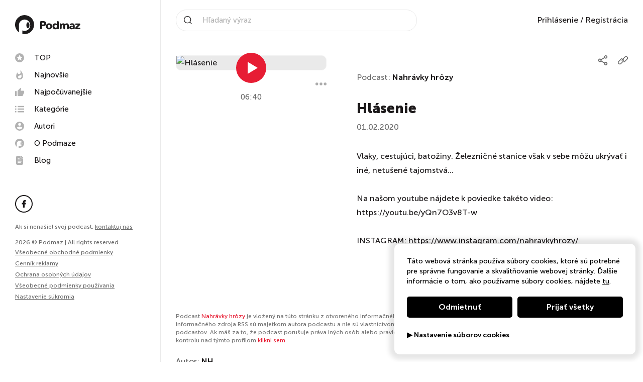

--- FILE ---
content_type: text/html; charset=UTF-8
request_url: https://podmaz.sk/podcast/nahravky-hrozy/0229542466-hlasenie
body_size: 30095
content:
<!doctype html><html lang="sk"><head><script> window.dataLayer = window.dataLayer || []; function gtag() { dataLayer.push(arguments); }
</script><meta http-equiv="X-UA-Compatible" content="IE=edge"><meta charset="utf-8"/><meta name="google" content="notranslate"><meta name="format-detection" content="telephone=no"><meta name="csrf-token" content="Pk3T5i4gmtYEQtsGMQtMKJ09l5SX4ed3B4hLyalU"><meta name="viewport" content="width=device-width, initial-scale=1.0, maximum-scale=5.0, user-scalable=yes" /><meta name="author" content="ljstudiocreatives"><meta name="facebook-domain-verification" content="3qacnt6xtfkclzzad4knlj9bgrstx4" /><link rel="dns-prefetch" href="https://www.googletagmanager.com/"><link rel="preconnect" href="https://cdn.podmaz.sk/"><title>Vypočuj si podcast Hlásenie | Nahrávky hrôzy na Podmaze</title><meta property="og:title" content="Vypočuj si podcast Hlásenie | Nahrávky hrôzy na Podmaze" /><meta name="description" content="Vlaky, cestujúci, batožiny. Železničné stanice však v sebe môžu ukrývať i iné, netušené tajomstvá... Na našom youtube nájdete k poviedke takéto video..."><meta property="og:url" content="https://podmaz.sk/podcast/nahravky-hrozy/0229542466-hlasenie" /><meta property="og:image" content="https://podmaz.sk/ogimage?hash=bmFtZT1OYWhyJUMzJUExdmt5K2hyJUMzJUI0enkmaW1hZ2U9aHR0cHM6Ly9jZG4ucG9kbWF6LnNrL2NhL2U0L25haHJhdmt5LWhyb3p5LWNhZTQ0OS5qcGcmdj00" /><meta property="og:image:alt" content="Vlaky, cestujúci, batožiny. Železničné stanice však v sebe môžu ukrývať i iné, netušené tajomstvá... Na našom youtube nájdete k poviedke takéto video..." /><meta property="og:image:width" content="1200" /><meta property="og:image:height" content="630" /><meta property="og:description" content="Vlaky, cestujúci, batožiny. Železničné stanice však v sebe môžu ukrývať i iné, netušené tajomstvá... Na našom youtube nájdete k poviedke takéto video..." /><meta property="og:type" content="website"><link rel="manifest" href="/pwa/manifest.webmanifest" fetchpriority="low"><link rel="icon" href="/favicon.ico" type="image/x-icon"><meta name="theme-color" content="#fff"><style>@keyframes spin { 100% { transform: rotate(360deg); }}@keyframes loadOne {0% {box-shadow: 0 0;height: 4em;}40% {box-shadow: 0 -2em;height: 5em;}80% {box-shadow: 0 0; height: 4em;}100% {box-shadow: 0 0;height: 4em;}}</style><style>/*! normalize.css v8.0.1 | MIT License | github.com/necolas/normalize.css */html{line-height:1.15;-webkit-text-size-adjust:100%}body{margin:0}main{display:block}h1{font-size:2em;margin:.67em 0}hr{box-sizing:content-box;height:0;overflow:visible}pre{font-family:monospace,monospace;font-size:1em}a{background-color:transparent}abbr[title]{border-bottom:none;text-decoration:underline;-webkit-text-decoration:underline dotted;text-decoration:underline dotted}b,strong{font-weight:bolder}code,kbd,samp{font-family:monospace,monospace;font-size:1em}small{font-size:80%}sub,sup{font-size:75%;line-height:0;position:relative;vertical-align:baseline}sub{bottom:-.25em}sup{top:-.5em}img{border-style:none}button,input,optgroup,select,textarea{font-family:inherit;font-size:100%;line-height:1.15;margin:0}button,input{overflow:visible}button,select{text-transform:none}[type=button],[type=reset],[type=submit],button{-webkit-appearance:button}[type=button]::-moz-focus-inner,[type=reset]::-moz-focus-inner,[type=submit]::-moz-focus-inner,button::-moz-focus-inner{border-style:none;padding:0}[type=button]:-moz-focusring,[type=reset]:-moz-focusring,[type=submit]:-moz-focusring,button:-moz-focusring{outline:1px dotted ButtonText}fieldset{padding:.35em .75em .625em}legend{box-sizing:border-box;color:inherit;display:table;max-width:100%;padding:0;white-space:normal}progress{vertical-align:baseline}textarea{overflow:auto}[type=checkbox],[type=radio]{box-sizing:border-box;padding:0}[type=number]::-webkit-inner-spin-button,[type=number]::-webkit-outer-spin-button{height:auto}[type=search]{-webkit-appearance:textfield;outline-offset:-2px}[type=search]::-webkit-search-decoration{-webkit-appearance:none}::-webkit-file-upload-button{-webkit-appearance:button;font:inherit}details{display:block}summary{display:list-item}[hidden],template{display:none}.choices{position:relative;margin-bottom:24px;font-size:16px}.choices:focus{outline:0}.choices:last-child{margin-bottom:0}.choices.is-disabled .choices__inner,.choices.is-disabled .choices__input{background-color:#eaeaea;cursor:not-allowed;-webkit-user-select:none;-ms-user-select:none;-moz-user-select:none;user-select:none}.choices.is-disabled .choices__item{cursor:not-allowed}.choices [hidden]{display:none!important}.choices[data-type*=select-one]{cursor:pointer}.choices[data-type*=select-one] .choices__inner{padding-bottom:7.5px}.choices[data-type*=select-one] .choices__input{display:block;width:100%;padding:10px;border-bottom:1px solid #ddd;background-color:#fff;margin:0}.choices[data-type*=select-one] .choices__button{background-image:url([data-uri]);padding:0;background-size:8px;position:absolute;top:50%;right:0;margin-top:-10px;margin-right:25px;height:20px;width:20px;border-radius:10em;opacity:.5}.choices[data-type*=select-one] .choices__button:focus,.choices[data-type*=select-one] .choices__button:hover{opacity:1}.choices[data-type*=select-one] .choices__button:focus{box-shadow:0 0 0 2px #00bcd4}.choices[data-type*=select-one] .choices__item[data-value=""] .choices__button{display:none}.choices[data-type*=select-one]:after{content:"";height:0;width:0;border:5px solid transparent;border-top-color:#333;position:absolute;right:11.5px;top:50%;margin-top:-2.5px;pointer-events:none}.choices[data-type*=select-one].is-open:after{border-color:transparent transparent #333;margin-top:-7.5px}.choices[data-type*=select-one][dir=rtl]:after{left:11.5px;right:auto}.choices[data-type*=select-one][dir=rtl] .choices__button{right:auto;left:0;margin-left:25px;margin-right:0}.choices[data-type*=select-multiple] .choices__inner,.choices[data-type*=text] .choices__inner{cursor:text}.choices[data-type*=select-multiple] .choices__button,.choices[data-type*=text] .choices__button{position:relative;display:inline-block;margin:0 -4px 0 8px;padding-left:16px;border-left:1px solid #008fa1;background-image:url([data-uri]);background-size:8px;width:8px;line-height:1;opacity:.75;border-radius:0}.choices[data-type*=select-multiple] .choices__button:focus,.choices[data-type*=select-multiple] .choices__button:hover,.choices[data-type*=text] .choices__button:focus,.choices[data-type*=text] .choices__button:hover{opacity:1}.choices__inner{display:inline-block;vertical-align:top;width:100%;background-color:#f9f9f9;padding:7.5px 7.5px 3.75px;border:1px solid #ddd;border-radius:2.5px;font-size:14px;min-height:44px;overflow:hidden}.is-focused .choices__inner,.is-open .choices__inner{border-color:#b7b7b7}.is-open .choices__inner{border-radius:2.5px 2.5px 0 0}.is-flipped.is-open .choices__inner{border-radius:0 0 2.5px 2.5px}.choices__list{margin:0;padding-left:0;list-style:none}.choices__list--single{display:inline-block;padding:4px 16px 4px 4px;width:100%}[dir=rtl] .choices__list--single{padding-right:4px;padding-left:16px}.choices__list--single .choices__item{width:100%}.choices__list--multiple{display:inline}.choices__list--multiple .choices__item{display:inline-block;vertical-align:middle;border-radius:20px;padding:4px 10px;font-size:12px;font-weight:500;margin-right:3.75px;margin-bottom:3.75px;background-color:#00bcd4;border:1px solid #00a5bb;color:#fff;word-break:break-all;box-sizing:border-box}.choices__list--multiple .choices__item[data-deletable]{padding-right:5px}[dir=rtl] .choices__list--multiple .choices__item{margin-right:0;margin-left:3.75px}.choices__list--multiple .choices__item.is-highlighted{background-color:#00a5bb;border:1px solid #008fa1}.is-disabled .choices__list--multiple .choices__item{background-color:#aaa;border:1px solid #919191}.choices__list--dropdown{visibility:hidden;z-index:1;position:absolute;width:100%;background-color:#fff;border:1px solid #ddd;top:100%;margin-top:-1px;border-bottom-left-radius:2.5px;border-bottom-right-radius:2.5px;overflow:hidden;word-break:break-all;will-change:visibility}.choices__list--dropdown.is-active{visibility:visible}.is-open .choices__list--dropdown{border-color:#b7b7b7}.is-flipped .choices__list--dropdown{top:auto;bottom:100%;margin-top:0;margin-bottom:-1px;border-radius:.25rem .25rem 0 0}.choices__list--dropdown .choices__list{position:relative;max-height:300px;overflow:auto;-webkit-overflow-scrolling:touch;will-change:scroll-position}.choices__list--dropdown .choices__item{position:relative;padding:10px;font-size:14px}[dir=rtl] .choices__list--dropdown .choices__item{text-align:right}@media (min-width:640px){.choices__list--dropdown .choices__item--selectable{padding-right:100px}.choices__list--dropdown .choices__item--selectable:after{content:attr(data-select-text);font-size:12px;opacity:0;position:absolute;right:10px;top:50%;transform:translateY(-50%)}[dir=rtl] .choices__list--dropdown .choices__item--selectable{text-align:right;padding-left:100px;padding-right:10px}[dir=rtl] .choices__list--dropdown .choices__item--selectable:after{right:auto;left:10px}}.choices__list--dropdown .choices__item--selectable.is-highlighted{background-color:#f2f2f2}.choices__list--dropdown .choices__item--selectable.is-highlighted:after{opacity:.5}.choices__item{cursor:default}.choices__item--selectable{cursor:pointer}.choices__item--disabled{cursor:not-allowed;-webkit-user-select:none;-ms-user-select:none;-moz-user-select:none;user-select:none;opacity:.5}.choices__heading{font-weight:600;font-size:12px;padding:10px;border-bottom:1px solid #f7f7f7;color:grey}.choices__button{text-indent:-9999px;-webkit-appearance:none;-moz-appearance:none;appearance:none;border:0;background-color:transparent;background-repeat:no-repeat;background-position:50%;cursor:pointer}.choices__button:focus,.choices__input:focus{outline:0}.choices__input{display:inline-block;vertical-align:baseline;background-color:#f9f9f9;font-size:14px;margin-bottom:5px;border:0;border-radius:0;max-width:100%;padding:4px 0 4px 2px}[dir=rtl] .choices__input{padding-right:2px;padding-left:0}.choices__placeholder{opacity:.5}.daterangepicker{position:absolute;color:inherit;background-color:#fff;border-radius:4px;border:1px solid #ddd;width:278px;max-width:none;padding:0;margin-top:7px;top:100px;left:20px;z-index:3001;display:none;font-family:arial;font-size:15px;line-height:1em}.daterangepicker:after,.daterangepicker:before{position:absolute;display:inline-block;border-bottom-color:rgba(0,0,0,.2);content:""}.daterangepicker:before{top:-7px;border-right:7px solid transparent;border-left:7px solid transparent;border-bottom:7px solid #ccc}.daterangepicker:after{top:-6px;border-right:6px solid transparent;border-bottom:6px solid #fff;border-left:6px solid transparent}.daterangepicker.opensleft:before{right:9px}.daterangepicker.opensleft:after{right:10px}.daterangepicker.openscenter:after,.daterangepicker.openscenter:before{left:0;right:0;width:0;margin-left:auto;margin-right:auto}.daterangepicker.opensright:before{left:9px}.daterangepicker.opensright:after{left:10px}.daterangepicker.drop-up{margin-top:-7px}.daterangepicker.drop-up:before{top:auto;bottom:-7px;border-bottom:initial;border-top:7px solid #ccc}.daterangepicker.drop-up:after{top:auto;bottom:-6px;border-bottom:initial;border-top:6px solid #fff}.daterangepicker.single .daterangepicker .ranges,.daterangepicker.single .drp-calendar{float:none}.daterangepicker.single .drp-selected{display:none}.daterangepicker.show-calendar .drp-buttons,.daterangepicker.show-calendar .drp-calendar{display:block}.daterangepicker.auto-apply .drp-buttons{display:none}.daterangepicker .drp-calendar{display:none;max-width:270px}.daterangepicker .drp-calendar.left{padding:8px 0 8px 8px}.daterangepicker .drp-calendar.right{padding:8px}.daterangepicker .drp-calendar.single .calendar-table{border:none}.daterangepicker .calendar-table .next span,.daterangepicker .calendar-table .prev span{color:#fff;border:solid #000;border-width:0 2px 2px 0;border-radius:0;display:inline-block;padding:3px}.daterangepicker .calendar-table .next span{transform:rotate(-45deg);-webkit-transform:rotate(-45deg)}.daterangepicker .calendar-table .prev span{transform:rotate(135deg);-webkit-transform:rotate(135deg)}.daterangepicker .calendar-table td,.daterangepicker .calendar-table th{text-align:center;vertical-align:middle;min-width:32px;width:32px;height:24px;line-height:24px;font-size:12px;border-radius:4px;border:1px solid transparent;white-space:nowrap;cursor:pointer}.daterangepicker .calendar-table{border:1px solid #fff;border-radius:4px;background-color:#fff}.daterangepicker .calendar-table table{width:100%;margin:0;border-spacing:0;border-collapse:collapse}.daterangepicker td.available:hover,.daterangepicker th.available:hover{background-color:#eee;border-color:transparent;color:inherit}.daterangepicker td.week,.daterangepicker th.week{font-size:80%;color:#ccc}.daterangepicker td.off,.daterangepicker td.off.end-date,.daterangepicker td.off.in-range,.daterangepicker td.off.start-date{background-color:#fff;border-color:transparent;color:#999}.daterangepicker td.in-range{background-color:#ebf4f8;border-color:transparent;color:#000;border-radius:0}.daterangepicker td.start-date{border-radius:4px 0 0 4px}.daterangepicker td.end-date{border-radius:0 4px 4px 0}.daterangepicker td.start-date.end-date{border-radius:4px}.daterangepicker td.active,.daterangepicker td.active:hover{background-color:#357ebd;border-color:transparent;color:#fff}.daterangepicker th.month{width:auto}.daterangepicker option.disabled,.daterangepicker td.disabled{color:#999;cursor:not-allowed;text-decoration:line-through}.daterangepicker select.monthselect,.daterangepicker select.yearselect{font-size:12px;padding:1px;height:auto;margin:0;cursor:default}.daterangepicker select.monthselect{margin-right:2%;width:56%}.daterangepicker select.yearselect{width:40%}.daterangepicker select.ampmselect,.daterangepicker select.hourselect,.daterangepicker select.minuteselect,.daterangepicker select.secondselect{width:50px;margin:0 auto;background:#eee;border:1px solid #eee;padding:2px;outline:0;font-size:12px}.daterangepicker .calendar-time{text-align:center;margin:4px auto 0;line-height:30px;position:relative}.daterangepicker .calendar-time select.disabled{color:#ccc;cursor:not-allowed}.daterangepicker .drp-buttons{clear:both;text-align:right;padding:8px;border-top:1px solid #ddd;display:none;line-height:12px;vertical-align:middle}.daterangepicker .drp-selected{display:inline-block;font-size:12px;padding-right:8px}.daterangepicker .drp-buttons .btn{margin-left:8px;font-size:12px;font-weight:700;padding:4px 8px}.daterangepicker.show-ranges.single.rtl .drp-calendar.left{border-right:1px solid #ddd}.daterangepicker.show-ranges.single.ltr .drp-calendar.left{border-left:1px solid #ddd}.daterangepicker.show-ranges.rtl .drp-calendar.right{border-right:1px solid #ddd}.daterangepicker.show-ranges.ltr .drp-calendar.left{border-left:1px solid #ddd}.daterangepicker .ranges{float:none;text-align:left;margin:0}.daterangepicker.show-calendar .ranges{margin-top:8px}.daterangepicker .ranges ul{list-style:none;margin:0 auto;padding:0;width:100%}.daterangepicker .ranges li{font-size:12px;padding:8px 12px;cursor:pointer}.daterangepicker .ranges li:hover{background-color:#eee}.daterangepicker .ranges li.active{background-color:#08c;color:#fff}@media (min-width:564px){.daterangepicker{width:auto}.daterangepicker .ranges ul{width:140px}.daterangepicker.single .ranges ul{width:100%}.daterangepicker.single .drp-calendar.left{clear:none}.daterangepicker.single .drp-calendar,.daterangepicker.single .ranges{float:left}.daterangepicker{direction:ltr;text-align:left}.daterangepicker .drp-calendar.left{clear:left;margin-right:0}.daterangepicker .drp-calendar.left .calendar-table{border-right:none;border-top-right-radius:0;border-bottom-right-radius:0}.daterangepicker .drp-calendar.right{margin-left:0}.daterangepicker .drp-calendar.right .calendar-table{border-left:none;border-top-left-radius:0;border-bottom-left-radius:0}.daterangepicker .drp-calendar.left .calendar-table{padding-right:8px}.daterangepicker .drp-calendar,.daterangepicker .ranges{float:left}}@media (min-width:730px){.daterangepicker .ranges{width:auto;float:left}.daterangepicker.rtl .ranges{float:right}.daterangepicker .drp-calendar.left{clear:none!important}}.croppie-container{width:100%;height:100%}.croppie-container .cr-image{z-index:-1;position:absolute;top:0;left:0;transform-origin:0 0;max-height:none;max-width:none}.croppie-container .cr-boundary{position:relative;overflow:hidden;margin:0 auto;z-index:1;width:100%;height:100%}.croppie-container .cr-resizer,.croppie-container .cr-viewport{position:absolute;border:2px solid #fff;margin:auto;top:0;bottom:0;right:0;left:0;box-shadow:0 0 2000px 2000px rgba(0,0,0,.5);z-index:0}.croppie-container .cr-resizer{z-index:2;box-shadow:none;pointer-events:none}.croppie-container .cr-resizer-horisontal,.croppie-container .cr-resizer-vertical{position:absolute;pointer-events:all}.croppie-container .cr-resizer-horisontal:after,.croppie-container .cr-resizer-vertical:after{display:block;position:absolute;box-sizing:border-box;border:1px solid #000;background:#fff;width:10px;height:10px;content:""}.croppie-container .cr-resizer-vertical{bottom:-5px;cursor:row-resize;width:100%;height:10px}.croppie-container .cr-resizer-vertical:after{left:50%;margin-left:-5px}.croppie-container .cr-resizer-horisontal{right:-5px;cursor:col-resize;width:10px;height:100%}.croppie-container .cr-resizer-horisontal:after{top:50%;margin-top:-5px}.croppie-container .cr-original-image{display:none}.croppie-container .cr-vp-circle{border-radius:50%}.croppie-container .cr-overlay{z-index:1;position:absolute;cursor:move;touch-action:none}.croppie-container .cr-slider-wrap{width:75%;margin:15px auto;text-align:center}.croppie-result{position:relative;overflow:hidden}.croppie-result img{position:absolute}.croppie-container .cr-image,.croppie-container .cr-overlay,.croppie-container .cr-viewport{transform:translateZ(0)}.cr-slider{-webkit-appearance:none;width:300px;max-width:100%;padding-top:8px;padding-bottom:8px;background-color:transparent}.cr-slider::-webkit-slider-runnable-track{width:100%;height:3px;background:rgba(0,0,0,.5);border:0;border-radius:3px}.cr-slider::-webkit-slider-thumb{-webkit-appearance:none;border:none;height:16px;width:16px;border-radius:50%;background:#ddd;margin-top:-6px}.cr-slider:focus{outline:none}.cr-slider::-moz-range-track{width:100%;height:3px;background:rgba(0,0,0,.5);border:0;border-radius:3px}.cr-slider::-moz-range-thumb{border:none;height:16px;width:16px;border-radius:50%;background:#ddd;margin-top:-6px}.cr-slider:-moz-focusring{outline:1px solid #fff;outline-offset:-1px}.cr-slider::-ms-track{width:100%;height:5px;background:transparent;border-color:transparent;border-width:6px 0;color:transparent}.cr-slider::-ms-fill-lower,.cr-slider::-ms-fill-upper{background:rgba(0,0,0,.5);border-radius:10px}.cr-slider::-ms-thumb{border:none;height:16px;width:16px;border-radius:50%;background:#ddd;margin-top:1px}.cr-slider:focus::-ms-fill-lower,.cr-slider:focus::-ms-fill-upper{background:rgba(0,0,0,.5)}.cr-rotate-controls{position:absolute;bottom:5px;left:5px;z-index:1}.cr-rotate-controls button{border:0;background:none}.cr-rotate-controls i:before{display:inline-block;font-style:normal;font-weight:900;font-size:22px}.cr-rotate-l i:before{content:"\21BA"}.cr-rotate-r i:before{content:"\21BB"}.owl-carousel,.owl-carousel .owl-item{-webkit-tap-highlight-color:transparent;position:relative}.owl-carousel{display:none;width:100%;z-index:1}.owl-carousel .owl-stage{position:relative;touch-action:manipulation;-moz-backface-visibility:hidden}.owl-carousel .owl-stage:after{content:".";display:block;clear:both;visibility:hidden;line-height:0;height:0}.owl-carousel .owl-stage-outer{position:relative;overflow:hidden;-webkit-transform:translateZ(0)}.owl-carousel .owl-item,.owl-carousel .owl-wrapper{-webkit-backface-visibility:hidden;-moz-backface-visibility:hidden;-ms-backface-visibility:hidden;-webkit-transform:translateZ(0);-moz-transform:translateZ(0);-ms-transform:translateZ(0)}.owl-carousel .owl-item{min-height:1px;float:left;-webkit-backface-visibility:hidden;-webkit-touch-callout:none}.owl-carousel .owl-item img{display:block;width:100%}.owl-carousel .owl-dots.disabled,.owl-carousel .owl-nav.disabled{display:none}.no-js .owl-carousel,.owl-carousel.owl-loaded{display:block}.owl-carousel .owl-dot,.owl-carousel .owl-nav .owl-next,.owl-carousel .owl-nav .owl-prev{cursor:pointer;-webkit-user-select:none;-moz-user-select:none;-ms-user-select:none;user-select:none}.owl-carousel .owl-nav button.owl-next,.owl-carousel .owl-nav button.owl-prev,.owl-carousel button.owl-dot{background:0 0;color:inherit;border:none;padding:0!important;font:inherit}.owl-carousel.owl-loading{opacity:0;display:block}.owl-carousel.owl-hidden{opacity:0}.owl-carousel.owl-refresh .owl-item{visibility:hidden}.owl-carousel.owl-drag .owl-item{touch-action:pan-y;-webkit-user-select:none;-moz-user-select:none;-ms-user-select:none;user-select:none}.owl-carousel.owl-grab{cursor:move;cursor:grab}.owl-carousel.owl-rtl{direction:rtl}.owl-carousel.owl-rtl .owl-item{float:right}.owl-carousel .animated{animation-duration:1s;animation-fill-mode:both}.owl-carousel .owl-animated-in{z-index:0}.owl-carousel .owl-animated-out{z-index:1}.owl-height{transition:height .5s ease-in-out}.owl-carousel .owl-item .owl-lazy{opacity:0;transition:opacity .4s ease}.owl-carousel .owl-item .owl-lazy:not([src]),.owl-carousel .owl-item .owl-lazy[src^=""]{max-height:0}.owl-carousel .owl-item img.owl-lazy{transform-style:preserve-3d}.owl-carousel .owl-video-wrapper{position:relative;height:100%;background:#000}.owl-carousel .owl-video-play-icon{position:absolute;height:80px;width:80px;left:50%;top:50%;margin-left:-40px;margin-top:-40px;background:url(owl.video.play.png) no-repeat;cursor:pointer;z-index:1;-webkit-backface-visibility:hidden;transition:transform .1s ease}.owl-carousel .owl-video-play-icon:hover{transform:scale(1.3)}.owl-carousel .owl-video-playing .owl-video-play-icon,.owl-carousel .owl-video-playing .owl-video-tn{display:none}.owl-carousel .owl-video-tn{opacity:0;height:100%;background-position:50%;background-repeat:no-repeat;background-size:contain;transition:opacity .4s ease}.owl-carousel .owl-video-frame{position:relative;z-index:1;height:100%;width:100%}@font-face{font-family:Museo Sans;font-weight:300;font-style:normal;font-display:swap;src:url(/webfonts/museosans-light-webfont.woff) format("woff"),url(/webfonts/museosans-light-webfont.woff2) format("woff2")}@font-face{font-family:Museo Sans;font-weight:500;font-style:normal;font-display:swap;src:url(/webfonts/museosans-medium-webfont.woff) format("woff"),url(/webfonts/museosans-medium-webfont.woff2) format("woff2")}@font-face{font-family:Museo Sans;font-weight:700;font-style:normal;font-display:swap;src:url(/webfonts/museosans-bold-webfont.woff) format("woff"),url(/webfonts/museosans-bold-webfont.woff2) format("woff2")}@font-face{font-family:Museo Sans;font-weight:900;font-style:normal;font-display:swap;src:url(/webfonts/museosans-heavy-webfont.woff) format("woff"),url(/webfonts/museosans-heavy-webfont.woff2) format("woff2")}*,:after,:before{box-sizing:border-box}body,html{overflow-x:hidden}.owl-carousel{touch-action:manipulation!important}body{min-height:100%;font-family:Museo Sans,sans-serif;font-weight:500;font-size:100%;line-height:1.75;color:#1b1819;-webkit-font-smoothing:antialiased}body,body.gray{background:#fff}body.loading{overflow:hidden;max-height:100vh}h1,h2,h3,h4,h5,h6{margin:0}a{text-decoration:none}p,ul{margin:0}ul{list-style:none;padding:0}img{max-width:100%;vertical-align:bottom}button{background:none;padding:0;margin:0;border:none}.noscroll{height:auto;overflow-y:hidden}.nav-side{display:flex;flex-direction:column;justify-content:space-between;position:fixed;top:0;left:0;bottom:0;width:20rem;background-color:#fff;padding:0 1.875rem 7.5rem;border-right:.0625rem solid #eaeaea;transition:all .3s ease-in-out;overflow-y:auto;z-index:101}@media (min-width:991.99px){.nav-side{transform:none!important}}@media (max-width:991.98px){.nav-side{justify-content:flex-start;background-color:#000;padding-left:0;padding-bottom:1.875rem;border-right:none;transform:translateX(100vw);overflow-y:auto;z-index:103}}.nav-side__controls{display:none}@media (max-width:991.98px){.nav-side__controls{display:flex;justify-content:flex-end;padding:1.875rem 1.875rem 1.875rem 3.75rem;border-bottom:.0625rem solid #333}}.nav-side__close{display:none}@media (max-width:991.98px){.nav-side__close{display:block;cursor:pointer}.nav-side__close svg{width:1.5rem;height:1.5rem;fill:#fff}}.nav-side__logo{display:inline-block;margin:1.875rem 0}@media (max-width:991.98px){.nav-side__logo{display:none}}.nav-side__img{width:8.125rem}.nav-side__title{font-weight:900;padding-bottom:1.25rem}@media (max-width:991.98px){.nav-side__title{display:none}}.nav-side__menu{padding-bottom:1.875rem;margin:0 -.5rem}@media (max-width:991.98px){.nav-side__menu{padding:1.875rem 1.875rem 1.875rem 3.75rem;border-bottom:.0625rem solid #333}}.nav-side__prof{display:none}@media (max-width:991.98px){.nav-side__prof{display:block;padding:2.5rem 1.875rem 2.5rem 3.75rem;border-bottom:.0625rem solid #333}}.nav-side__social{padding-bottom:1.25rem}@media (max-width:991.98px){.nav-side__social{padding:2.5rem 1.875rem .625rem 3.75rem}}.nav-side__copy{font-size:.75rem;color:#696969}@media (max-width:991.98px){.nav-side__copy{padding:.625rem 1.875rem .625rem 3.75rem}}.nav-side__contact{font-size:.75rem;color:#696969;margin-bottom:15px}@media (max-width:991.98px){.nav-side__contact{padding:.625rem 1.875rem .625rem 3.75rem;margin-bottom:0}}@media (max-width:991.98px){.nav-side__contact .nav-side__link{padding:0}}.nav-side__link{font-size:.75rem;text-decoration:underline;color:#696969;transition:all .3s ease-in-out;cursor:pointer}.nav-side__link:hover{color:#e71d34}@media (max-width:991.98px){.nav-side__link{padding:.625rem 1.875rem .625rem 3.75rem}}.nav-side__bottom{line-height:1.4}.menu{position:relative}.menu__item{display:block}.menu--main .menu__link{display:flex;align-items:center;font-size:.9375rem;line-height:1;color:#1b1819;padding:.5rem;border-radius:.3125rem;transition:all .3s ease-in-out}.menu--main .menu__link svg{width:1.125rem;height:1.125rem;fill:#b2b2b2;margin-right:1.25rem;transition:all .3s ease-in-out}.menu--main .menu__link:hover{color:#1b1819;background-color:#f2f2f2}.menu--main .menu__link:hover svg{fill:#e71d34}@media (max-width:991.98px){.menu--main .menu__link{color:#fff}.menu--main .menu__link svg{fill:currentColor}}.menu--meta .menu__link{display:inline-block;font-size:.875rem;color:#696969;padding:.3125rem 0}@media (max-width:991.98px){.menu--meta .menu__link{color:#fff}}.menu__link{position:relative;font-weight:500;transition:all .3s ease-in-out}.menu__link:hover{color:#e71d34}.social{display:flex}.social__icon{display:flex;justify-content:center;align-items:center;width:2.1875rem;height:2.1875rem;color:#1b1819;margin-right:.625rem;border:.125rem solid #1b1819;border-radius:50%;transition:all .3s ease-in-out}.social__icon svg{width:1.0625rem;height:.9375rem;fill:currentColor;transition:all .3s ease-in-out}.social__icon:hover{background-color:#1b1819}.social__icon:hover svg{fill:#fff}.social__icon:last-child{margin-right:0}@media (max-width:991.98px){.social__icon{background-color:#000;border:.125rem solid #fff}.social__icon svg{fill:#fff}.social__icon:hover{background-color:#fff}.social__icon:hover svg{fill:#000}}.nav-top{display:flex;justify-content:space-between;align-items:center;position:fixed;top:0;left:20rem;right:0;height:5rem;background-color:#fff;padding:0 1.875rem;transition:all .3s ease-in-out;z-index:100}.nav-top--scrolled{box-shadow:0 .3125rem 1.25rem 0 rgba(45,45,45,.19)}@media (max-width:1199.98px){.nav-top{padding:0 1.875rem}}@media (max-width:991.98px){.nav-top{left:0}}@media (max-width:575.98px){.nav-top{padding:0 .9375rem}}.nav-top__mobile-search{display:none;line-height:1}.nav-top__mobile-search svg{padding:10px;width:2.8rem;height:2.8rem}@media (max-width:992px){.nav-top__mobile-search{display:block}}.nav-top__logo{display:none}@media (max-width:991.98px){.nav-top__logo{display:block}}.nav-top__img{width:8.125rem}.nav-top__meta{display:flex;align-items:center}@media (max-width:991.98px){.nav-top__meta{margin-right:60px}}@media (max-width:991.98px){.nav-top__prof{display:none}}.nav-search{position:relative;width:30rem;padding-left:2.5rem;border:.0625rem solid #eaeaea;border-radius:3.125rem}@media (max-width:1199.98px){.nav-search{width:18.75rem}}@media (max-width:991.98px){.nav-search{display:none;position:absolute;top:79px;width:100%;left:0;background:#fff;border-radius:0;padding:5px 15px}}.nav-search__icon{position:absolute;top:50%;left:.9375rem;width:1rem;height:1rem;fill:#1b1819;transform:translateY(-50%)}@media (max-width:991.98px){.nav-search__icon{left:auto;right:.9375rem}}.nav-search__text{width:calc(100% - 1.25rem);font-size:.9375rem;color:#1b1819;padding:12px;border:none}.nav-search__text::-moz-placeholder{color:#b2b2b2}.nav-search__text:-ms-input-placeholder{color:#b2b2b2}.nav-search__text::placeholder{color:#b2b2b2}.nav-search__text::-webkit-search-cancel-button{position:relative;cursor:pointer;right:0;-webkit-appearance:none;height:30px;width:30px;background-image:url('data:image/svg+xml;utf8,<svg xmlns="http://www.w3.org/2000/svg" width="48" height="48" viewBox="0 0 48 48"><path d="M48.02 4.84l-4.84-4.84-19.17 19.17-19.17-19.17-4.84 4.84 19.17 19.17-19.17 19.17 4.84 4.84 19.17-19.17 19.17 19.17 4.84-4.84-19.17-19.17z"></path></svg>');background-repeat:no-repeat;background-size:14px 31px;background-position:50%}.sf-form{display:flex;align-items:center}.nav-prof{position:relative}.nav-prof__head{display:flex;align-items:center;cursor:pointer}.nav-prof__img{width:2.1875rem;height:2.1875rem;background:#f2f2f2;border:1px solid #f2f2f2;border-radius:50%}.nav-prof__name{font-size:.9375rem;padding:0 .625rem}@media (max-width:991.98px){.nav-prof__name{color:#fff}}.nav-prof__icon{width:.5rem;height:.5rem;fill:#1b1819;transition:all .3s ease-in-out}.nav-prof__icon--active{transform:rotate(180deg)}@media (max-width:991.98px){.nav-prof__icon{fill:#fff}}.nav-prof__menu{position:absolute;top:2.8125rem;right:0;width:11.25rem;background-color:#fff;padding:.9375rem 1.25rem;border-radius:.3125rem;box-shadow:0 0 1.25rem .625rem rgba(0,0,0,.1);z-index:1}@media (max-width:991.98px){.nav-prof__menu{position:relative;top:auto;right:auto;background-color:transparent;padding:1.875rem 1.875rem 0 2.8125rem;border-radius:0;box-shadow:none}}.nav-prof__menu:before{content:"";position:absolute;top:-.5rem;right:.9375rem;border-bottom:.5rem solid #fff;border-left:.625rem solid transparent;border-right:.625rem solid transparent}@media (max-width:991.98px){.nav-prof__menu:before{border:none}}.nav-prof__login{color:#1b1819;transition:all .3s ease-in-out}.nav-prof__login:hover{color:#e71d34}.nav-prof__item{display:block;font-size:.9375rem;font-weight:500;text-align:left;color:#1b1819;padding:.4375rem;transition:all .3s ease-in-out}.nav-prof__item:hover{color:#e71d34}@media (max-width:991.98px){.nav-prof__item{color:#fff;padding:.4375rem 0}}.burger{display:none;width:1.75rem;height:1.25rem;cursor:pointer}@media (max-width:991.98px){.burger{display:block;position:absolute;top:50%;right:1.875rem;transform:translateY(-50%);padding:8px;box-sizing:content-box}}@media (max-width:575.98px){.burger{right:.9375rem}}.burger__line{display:block;position:absolute;height:.125rem;background-color:#1b1819;margin:0 auto;transition:all .3s;transform-origin:left}.burger__line:first-child{top:.5125rem;left:.55rem;width:1.75rem;animation-delay:1s}.burger__line:nth-child(2){top:1.05rem;left:.55rem;width:1.75rem;animation-delay:1.1s}.burger__line:nth-child(3){top:1.6125rem;left:.55rem;width:1.75rem;animation-delay:1.2s}.main{margin:5rem 0 6.25rem 20rem}.main--home{margin:5rem 0 0 20rem;padding-bottom:6.25rem;background-color:#fff}@media (max-width:991.98px){.main,.main--home{margin:5rem 0 6.25rem}.main--home{padding-bottom:6.25rem}}@media (max-width:575.98px){.main{margin:5rem 0}.main--home{margin:5rem 0 0;padding-bottom:5rem}}.lib{position:relative}.lib__slider{padding:1.875rem 0 3.75rem 1.875rem}@media (max-width:991.98px){.lib__slider{padding:2rem 0 3.75rem 1.875rem}}@media (max-width:575.98px){.lib__slider{padding:1rem 0 3.75rem .9375rem}}.lib__sec{padding-bottom:3rem}@media (max-width:991.98px){.lib__sec{padding-top:2rem;padding-bottom:1.875rem}}.lib__sec--cats{padding-top:3rem}@media (max-width:575.98px){.lib__sec--cats{padding-top:1.875rem}}.lib__sec--home{background:#fff}.lib-top-slider{position:relative;background:#fff}.lib-top-slider .owl-stage{padding-left:0!important;padding-right:0!important}.lib-top-slider .owl-carousel{display:block;white-space:nowrap;overflow:hidden}.lib-top-slider .owl-carousel.owl-loaded .lib-top-slider__slide{width:100%;padding-right:0;display:inline-block;vertical-align:top}.lib-top-slider .owl-carousel .lib-top-slider__slide{width:43%;padding-right:15px;display:inline-block;vertical-align:top}@media (max-width:1200px){.lib-top-slider .owl-carousel .lib-top-slider__slide{width:86%}}@media (max-width:768px){.lib-top-slider .owl-carousel .lib-top-slider__slide{width:92%}}.lib-top-slider__slide{display:block}.lib-top-slider__image{border-radius:.625rem;width:100%;height:auto;background:#f2f2f2;border:1px solid #f2f2f2}.lib-top-slider__dots{display:flex;justify-content:center;position:absolute;bottom:1.875rem;width:100%;margin-left:-1.875rem}@media (max-width:575.98px){.lib-top-slider__dots{bottom:1.25rem}}.lib-top-slider__dot{width:.625rem;height:.625rem;background-color:#fff;margin:.1875rem;border:.0625rem solid #1b1819;border-radius:50%;cursor:pointer;transition:all .3s ease-in-out}.lib-top-slider__dot--active{background-color:#1b1819}.lib-sec{position:relative}.lib-sec--cats{background-color:#fff}.lib-sec__head{display:flex;justify-content:space-between;align-items:center;padding:0 1.875rem .9375rem}@media (max-width:575.98px){.lib-sec__head{padding:0 .9375rem .9375rem}}.lib-sec__head--search{padding-bottom:0}@media (max-width:992.98px){.lib-sec__head--search{padding-bottom:1.875rem}}.lib-sec__head--search .lib-sec__title{display:block;width:100%;text-align:center}@media (max-width:575.98px){.lib-sec__head--search .lib-sec__title{font-size:1.25rem;line-height:1.8rem}}.lib-sec__title{font-size:1.5rem;line-height:1.3;font-weight:900}.lib-sec__more{display:flex;align-items:center;font-size:.875rem;font-weight:700;text-transform:uppercase;color:#1b1819;transition:all .3s ease-in-out}.lib-sec__more svg{width:1.25rem;height:.625rem;fill:currentColor;margin-left:.625rem}.lib-sec__more:hover{color:#e71d34}.lib-sec__main{padding:.3125rem 1.875rem .625rem;overflow-x:auto;overflow-y:hidden}@media (max-width:575.98px){.lib-sec__main{padding:.3125rem .9375rem .5rem}}.lib-sec__main--scroll{padding-right:0}.lib-sec__list{margin:.3125rem 0;border:1px solid #eaeaea;border-radius:10px}.lib-sec__line{padding:10px;border-bottom:1px solid #eaeaea}.lib-sec__line:last-child{border-bottom:none}.lib-sec__box{display:flex;flex-wrap:wrap;margin:0 -.625rem}.lib-sec__box--scroll{flex-wrap:nowrap;min-width:75rem}.lib-sec__box--authors{flex-flow:row wrap;justify-content:flex-start}@media (max-width:650px){.lib-sec__box--authors{justify-content:center}}.lib-sec__episode{flex-grow:0;flex-shrink:0;flex-basis:16.666667%;width:16.666667%;max-width:16.666667%;padding:.625rem}@media (max-width:1599.98px){.lib-sec__episode{flex-basis:20%;width:20%;max-width:20%}}@media (max-width:991.98px),(max-width:1399.98px){.lib-sec__episode{flex-basis:25%;width:25%;max-width:25%}}@media (max-width:767.98px),(max-width:1199.98px) and (min-width:992px){.lib-sec__episode{flex-basis:33.333333%;width:33.333333%;max-width:33.333333%}}@media (max-width:575.98px){.lib-sec__episode{flex-basis:50%;width:50%;max-width:50%}}@media (max-width:349.98px){.lib-sec__episode{flex-basis:100%;width:100%;max-width:100%}}.lib-sec__episode--scroll{flex-basis:16.666667%;width:16.666667%;max-width:16.666667%}.lib-sec__author{flex-grow:0;flex-shrink:0;flex-basis:12.5%;width:12.5%;max-width:12.5%;padding:.625rem}@media (max-width:1599.98px){.lib-sec__author{flex-basis:14.285714%;width:14.285714%;max-width:14.285714%}}@media (max-width:991.98px),(max-width:1399.98px){.lib-sec__author{flex-basis:20%;width:20%;max-width:20%}}@media (max-width:767.98px),(max-width:1199.98px) and (min-width:992px){.lib-sec__author{flex-basis:25%;width:25%;max-width:25%}}@media (max-width:575.98px){.lib-sec__author{flex-basis:33.333333%;width:33.333333%;max-width:33.333333%}}@media (max-width:399.98px){.lib-sec__author{flex-basis:50%;width:50%;max-width:50%}}.lib-sec__author--scroll{flex-basis:12.5%;width:12.5%;max-width:12.5%}.lib-sec__cats-section{padding-bottom:5rem}.lib-sec__cats-section:last-child{padding-bottom:0}.lib-sec__cats-title{font-size:1.5rem;font-weight:700;text-decoration:underline;color:#000;padding-bottom:1.5rem}.lib-sec__cats{display:flex;flex-wrap:wrap;margin:-.625rem -.625rem 0}.lib-sec__cat{flex-grow:0;flex-shrink:0;flex-basis:calc(20% - 1.25rem);width:calc(20% - 1.25rem);max-width:calc(20% - 1.25rem);height:7.5rem;margin:.625rem}@media (max-width:1599.98px){.lib-sec__cat{flex-basis:calc(25% - 1.25rem);width:calc(25% - 1.25rem);max-width:calc(25% - 1.25rem)}}@media (max-width:991.98px),(max-width:1399.98px){.lib-sec__cat{flex-basis:calc(33.33333% - 1.25rem);width:calc(33.33333% - 1.25rem);max-width:calc(33.33333% - 1.25rem)}}@media (max-width:767.98px),(max-width:1199.98px) and (min-width:992px){.lib-sec__cat{flex-basis:calc(50% - 1.25rem);width:calc(50% - 1.25rem);max-width:calc(50% - 1.25rem)}}@media (max-width:575.98px){.lib-sec__cat{height:6.25rem}}@media (max-width:399.98px){.lib-sec__cat{margin:.4rem;flex-basis:calc(50% - 0.8rem);width:calc(50% - .8rem);max-width:calc(50% - .8rem)}}.lib-box-slider{position:relative}.lib-box-slider__arrows{display:flex;justify-content:flex-end;padding-top:1.875rem}.lib-box-slider .owl-carousel{display:block;white-space:nowrap;overflow:hidden;touch-action:pan-y!important}@media (max-width:992.98px){.lib-box-slider .owl-carousel{width:135%}}@media (max-width:768.98px){.lib-box-slider .owl-carousel{width:175%}}@media (max-width:575.98px){.lib-box-slider .owl-carousel{width:165%}}@media (max-width:499.98px){.lib-box-slider .owl-carousel{width:280%}}.lib-box-slider .owl-carousel .owl-stage{padding-left:0!important}@media (max-width:400px){.lib-box-slider .owl-carousel .owl-stage{padding-left:0!important}}.lib-box-slider .owl-carousel *{touch-action:pan-y!important}.lib-box-slider .owl-carousel.owl-loaded .lib-box{width:100%;padding-right:0;display:inline-block;vertical-align:top}.lib-box-slider .owl-carousel .lib-box{width:16.6667%;padding-right:15px;display:inline-block;vertical-align:top}.lib-box-slider__arrow{display:flex;justify-content:center;align-items:center;width:2.5rem;height:2.5rem;border:.0625rem solid #eaeaea;border-radius:50%;transition:all .3s ease-in-out;cursor:pointer}.lib-box-slider__arrow--prev{margin-right:.3125rem}.lib-box-slider__arrow svg{width:.5rem;height:.75rem;fill:#1b1819;transition:all .3s ease-in-out}.lib-box-slider__arrow:hover{background-color:#1b1819;border:.0625rem solid #1b1819}.lib-box-slider__arrow:hover svg{fill:#fff}.lib-box{position:relative}.lib-box__link{display:block}.lib-box__top{position:relative;display:block;margin-bottom:.625rem;width:100%;padding-bottom:100%}.lib-box__over{display:flex;justify-content:center;align-items:center;position:absolute;top:0;left:0;right:0;bottom:0;background-color:rgba(0,0,0,.4);border-radius:.625rem;transition:all .3s ease-in-out;opacity:0}.lib-box__top:focus .lib-box__over,.lib-box__top:hover .lib-box__over{opacity:1}.lib-box__play{display:flex;justify-content:center;align-items:center;width:3.125rem;height:3.125rem;background-color:#e71d34;border-radius:50%;transition:all .2s ease-in-out;cursor:pointer}.lib-box__play svg{width:1rem;height:1rem;fill:#fff;margin-left:.25rem}.lib-box__play:hover{transform:scale(1.1)}.lib-box__icon{position:absolute;top:.9375rem;right:.9375rem;z-index:1}.lib-box__img{display:flex;border-radius:.625rem;background:#f2f2f2;border:1px solid #f2f2f2;height:auto;color:#f2f2f2;-o-object-fit:cover;object-fit:cover;-o-object-position:center;object-position:center;position:absolute;top:0;left:0;width:100%;height:100%}.lib-box__name{display:block;font-size:1rem;line-height:1.4;font-weight:700;color:#1b1819;transition:all .3s ease-in-out;white-space:nowrap;overflow:hidden;text-overflow:ellipsis}.lib-box__name:hover{color:#e71d34}.lib-box__desc{font-size:.875rem;color:#696969;transition:all .3s ease-in-out;white-space:normal;display:inline-block;width:100%;line-height:1.4;white-space:nowrap;overflow:hidden;text-overflow:ellipsis}.lib-box__desc:hover{color:#e71d34}.lib-line{display:flex;align-items:center}.lib-line__nosh{flex-shrink:0}.lib-line__img{display:block;width:60px;height:60px;margin-right:20px;border-radius:10px;background:#d5d5d5;-o-object-fit:cover;object-fit:cover;-o-object-position:center;object-position:center}.lib-line__img--author{border-radius:50%}@media (max-width:420px){.lib-line__img{width:50px;height:50px;margin-right:15px}}.lib-line__over-hidden{overflow:hidden}.lib-line__name{display:block;font-size:1rem;line-height:1.4;font-weight:700;color:#1b1819;transition:all .3s ease-in-out;white-space:nowrap;overflow:hidden;text-overflow:ellipsis}.lib-line__name:hover{color:#e71d34}.lib-line__desc{font-size:.875rem;color:#696969;transition:all .3s ease-in-out;white-space:normal;display:inline-block;width:100%;line-height:1.4;white-space:nowrap;overflow:hidden;text-overflow:ellipsis}.lib-line__desc:hover{color:#e71d34}.lib-podcast-icon{display:flex}.lib-podcast-icon__icon{display:flex;justify-content:center;align-items:center;width:1.875rem;height:1.875rem;background-color:#fff;border-radius:50%;cursor:pointer}.lib-podcast-icon__icon svg{width:1rem;height:1rem;fill:#1b1819;transition:all .3s ease-in-out}.lib-podcast-icon__icon:hover svg{fill:#e71d34}.lib-podcast-icon__menu{position:absolute;top:2.8125rem;right:-.5625rem;width:10rem;background-color:#fff;padding:.5rem 0;border-radius:.3125rem;box-shadow:0 0 1.25rem .625rem rgba(0,0,0,.1);transition:all .3s ease-in-out;z-index:102}.lib-podcast-icon__menu:before{content:"";position:absolute;top:-.5rem;right:.875rem;border-bottom:.5rem solid #fff;border-left:.625rem solid transparent;border-right:.625rem solid transparent}.lib-podcast-icon__item{display:block;font-size:.9375rem;font-weight:500;text-align:left;color:#1b1819;padding:.5rem .9375rem;transition:all .3s ease-in-out}.lib-podcast-icon__item:hover{color:#e71d34}.lib-new{position:relative;border:.0625rem dashed #adadad;border-radius:.625rem;transition:all .3s ease-in-out}.lib-new:hover{border:.0625rem dashed #e71d34}.lib-new__text{display:flex;flex-direction:column;justify-content:center;align-items:center;position:absolute;top:50%;left:50%;font-size:1.5rem;font-weight:700;line-height:1.75rem;text-align:center;color:#696969;transform:translate(-50%,-50%);transition:all .3s ease-in-out}@media (max-width:575.98px){.lib-new__text{font-size:1.25rem;line-height:1.5rem}}.lib-new__icon{width:1.5rem;height:1.5rem;fill:#b2b2b2;margin-bottom:.9375rem;transition:all .3s ease-in-out}@media (max-width:575.98px){.lib-new__icon{width:1.25rem;height:1.25rem}}.lib-new:hover .lib-new__text{color:#e71d34}.lib-new:hover .lib-new__icon{fill:#e71d34}.lib-author-box{position:relative;text-align:center;flex-basis:180px;margin:1% 0}@media (max-width:420px){.lib-author-box{flex-basis:150px}}.lib-author-box__top{display:flex;justify-content:center;align-items:center;margin:.625rem .625rem .9375rem;border:1px solid #f2f2f2;border-radius:50%;overflow:hidden;transition:all .3s ease-in-out}.lib-author-box:hover .lib-author-box__top{transform:scale(1.1)}.lib-author-box__img{width:100%;background:#f2f2f2;height:auto}.lib-author-box__name{font-size:1rem;line-height:1.4;padding:0 7px;font-weight:700;color:#1b1819;transition:all .3s ease-in-out}@media (max-width:575.98px){.lib-author-box__name{font-size:.875rem}}.lib-author-box:hover .lib-author-box__name{color:#e71d34}.lib-author-slider{position:relative}.lib-author-slider .owl-carousel{touch-action:pan-y!important}.lib-author-slider .owl-carousel .owl-stage{left:-60px}@media (max-width:499.98px){.lib-author-slider .owl-carousel .owl-stage{left:-30px}}.lib-author-slider .owl-carousel *{touch-action:pan-y!important}.lib-author-slider__arrows{display:flex;justify-content:flex-end;padding-top:1.875rem}@media (min-width:1400px){.lib-author-slider__arrows{display:none}}.lib-author-slider__arrow{display:flex;justify-content:center;align-items:center;width:2.5rem;height:2.5rem;border:.0625rem solid #eaeaea;border-radius:50%;transition:all .3s ease-in-out;cursor:pointer}.lib-author-slider__arrow--prev{margin-right:.3125rem}.lib-author-slider__arrow svg{width:.5rem;height:.75rem;fill:#1b1819;transition:all .3s ease-in-out}.lib-author-slider__arrow:hover{background-color:#1b1819;border:.0625rem solid #1b1819}.lib-author-slider__arrow:hover svg{fill:#fff}.lib-cat{position:relative;color:#404040;background-color:#fff;padding:1.5rem;border-radius:.625rem;border:1px solid #ddd;overflow:hidden}.lib-cat:after{content:"";opacity:0;position:absolute;inset:0;border:2px solid #e71d34;border-radius:.625rem;transition:opacity .15s ease-in-out}.lib-cat:hover{color:#e71d34}.lib-cat:hover:after{opacity:1}@media (max-width:575.98px){.lib-cat{display:flex;align-items:center;padding:1rem}}.lib-cat__img{position:absolute;width:6.25rem;transform:rotate(-15deg);filter:drop-shadow(0 8px 4px rgba(0,0,0,.25))}@media (max-width:575.98px){.lib-cat__img{width:4.5rem}}.lib-cat__img--1{right:2rem;bottom:-3rem}@media (max-width:575.98px){.lib-cat__img--1{right:-1.375rem;bottom:1.375rem}}.lib-cat__img--2{right:-1.75rem;bottom:-.5rem}@media (max-width:575.98px){.lib-cat__img--2{right:-.25rem;bottom:-1.5rem}}.lib-cat__name{width:calc(100% - 6rem);font-size:1rem;line-height:1.3;font-weight:700;transition:color .15s ease-in-out}@media (max-width:575.98px){.lib-cat__name{width:calc(100% - 4rem);font-size:.875rem;overflow:hidden;text-overflow:ellipsis}}.lib-cat-more{display:flex;justify-content:center;align-items:center;font-size:1rem;line-height:1.3;font-weight:700;text-align:center;color:#404040;padding:1.5rem;border:1px solid #ddd;border-radius:.625rem;transition:all .15s ease-in-out}.lib-cat-more:hover{border-color:#e71d34}.cat-list{position:relative}.cat-list__top{position:absolute;top:0;left:0;width:100%;height:25rem;background:#00b3ff;background:linear-gradient(90deg,#00b3ff,#00f4cd);padding:3.75rem}@media (max-width:1199.98px){.cat-list__top{padding:3.75rem 1.875rem}}@media (max-width:575.98px){.cat-list__top{height:21.25rem;padding:1.875rem .9375rem}}.cat-list__head,.cat-list__icon{display:flex;align-items:center}.cat-list__icon{justify-content:center;width:3.125rem;height:3.125rem;margin-right:1.25rem}.cat-list__title{font-size:1.75rem;font-weight:900;line-height:1.3;color:#fff}@media (max-width:575.98px){.cat-list__title{font-size:1.5rem}}.cat-list__slider{padding-top:10rem}@media (max-width:575.98px){.cat-list__slider{padding-top:6.25rem}}.lib-det{position:relative}.lib-det__top{display:flex;align-items:center;width:100%;height:7.5rem;background:#00b3ff;background:linear-gradient(90deg,#00b3ff,#00f4cd);padding:0 1.875rem}@media (max-width:575.98px){.lib-det__top{height:7.5rem;padding:0 .9375rem}}.lib-det__head,.lib-det__icon{display:flex;align-items:center}.lib-det__icon{justify-content:center;width:3.125rem;height:3.125rem;margin-right:1.25rem}.lib-det__title{font-size:1.5rem;font-weight:900;line-height:1.3;color:#fff}@media (max-width:575.98px){.lib-det__title{font-size:1.5rem}}.lib-det__bc{display:flex;align-items:center;gap:10px;padding:10px 30px;border-bottom:1px solid #ddd;overflow-x:auto}@media (max-width:575.98px){.lib-det__bc{font-size:.875rem;padding:10px 15px}}.lib-det__bc-item{align-items:center;gap:10px;color:#696969}.lib-det__bc-item,.lib-det__bc-link{display:flex;font-weight:700;white-space:nowrap}.lib-det__bc-link{color:#000}.lib-det__bc-link:hover{text-decoration:underline}.lib-det__bc-icon-home{width:1rem;height:1rem;fill:currentColor;color:#000}.lib-det__bc-icon-caret{display:block;width:.75rem;height:.75rem;fill:currentColor;color:#696969}.lib-det__content{padding:1.875rem 0}.blog{padding:1.875rem}@media (max-width:575.98px){.blog{padding:15px}}.blog__top{padding-bottom:3rem}.blog-top{display:flex;flex-wrap:wrap;height:36rem;margin:-.625rem}@media (max-width:1199.98px){.blog-top{height:auto}}.blog-top__left{width:calc(60% - 1.25rem);margin:.625rem}@media (max-width:1199.98px){.blog-top__left{width:100%}}.blog-top__right{width:calc(40% - 1.25rem);margin:.625rem}@media (max-width:1199.98px){.blog-top__right{width:100%}}.blog-top__wrapper{display:flex;flex-wrap:wrap;height:100%;margin:-.625rem}.blog-top-post{position:relative;display:block;width:100%;border-radius:.625rem;overflow:hidden}.blog-top-post:before{content:"";position:absolute;top:0;left:0;right:0;bottom:0;background:linear-gradient(180deg,hsla(0,0%,100%,0),rgba(0,0,0,.6));z-index:20}.blog-top-post--big{height:100%}@media (max-width:1199.98px){.blog-top-post--big{height:36rem}}@media (max-width:575.98px){.blog-top-post--big{height:24rem}}.blog-top-post--small{height:calc(50% - .625rem);margin:.625rem}@media (max-width:1199.98px){.blog-top-post--small{height:24rem}}@media (max-width:575.98px){.blog-top-post--small{height:18rem}}.blog-top-post__bg{position:absolute;top:0;left:0;min-width:100%;min-height:100%;transition:all .3s ease-in-out;z-index:10;-o-object-fit:cover;object-fit:cover}.blog-top-post:hover .blog-top-post__bg{transform:scale(1.03)}.blog-top-post__text{position:relative;display:flex;flex-direction:column;justify-content:flex-end;width:100%;height:100%;padding:1.25rem;z-index:30}.blog-top-post__date{font-size:14px;color:#fff}.blog-top-post__title{font-size:1.5rem;font-weight:900;line-height:1.2;color:#fff}.blog-content{position:relative;display:flex;justify-content:space-between}@media (max-width:1199.98px){.blog-content{flex-wrap:wrap}}.blog-content__left{width:calc(100% - 300px)}@media (max-width:1199.98px){.blog-content__left{width:100%}}.blog-content__right{position:absolute;top:0;right:0;width:18.75rem;background-color:#fff;padding-left:50px;padding-bottom:50px;scrollbar-width:none}.blog-content__right::-webkit-scrollbar{display:none}@media (max-width:1199.98px){.blog-content__right{position:relative;top:auto;right:auto;width:100%;padding-left:0;padding-top:50px}}.blog-content__title{font-size:1.5rem;line-height:1.3;font-weight:900;color:#000;padding-bottom:1.25rem}.blog-content__post{margin-bottom:1.25rem}.blog-content__post:last-child{margin-bottom:0}.blog-content__list{padding-bottom:3rem}.blog-content__item{padding-bottom:1.25rem;margin-bottom:1.25rem;border-bottom:.0625rem solid #eaeaea}.blog-content__item:last-child{padding-bottom:0;margin-bottom:0;border-bottom:0}.blog-content__banner{display:flex;flex-direction:column;justify-content:center;align-items:center;text-align:center;width:18.75rem;color:#000;background-color:#d5d5d5}.blog-content__banner--1{height:18.75rem}.blog-content__banner--2{height:37.5rem}.blog-content__banner--margin{margin-bottom:3rem}.blog-main-post{display:flex}@media (max-width:767.98px){.blog-main-post{flex-direction:column}}.blog-main-post__wrapper{position:relative;flex-shrink:0;width:17.5rem;height:0;padding-bottom:17.5rem;margin-right:30px;border-radius:10px;overflow:hidden}@media (max-width:767.98px){.blog-main-post__wrapper{margin-right:0;margin-bottom:30px}}@media (max-width:575.98px){.blog-main-post__wrapper{width:100%;padding-bottom:100%}}.blog-main-post__img{transition:all .3s ease-in-out;z-index:10}.blog-main-post__img:hover{transform:scale(1.03)}.blog-main-post__main{display:flex;flex-direction:column}.blog-main-post__date{font-size:14px;color:#696969}.blog-main-post__title{display:block;font-size:1.5rem;font-weight:900;line-height:1.2;color:#000;padding-bottom:.9375rem;transition:all .3s ease-in-out}.blog-main-post__title:hover{color:#e71d34}.blog-main-post__desc{font-size:15px;font-weight:300;line-height:1.5;color:#1b1819;padding-bottom:.9375rem}@media (max-width:575.98px){.blog-main-post__desc{font-size:14px}}.blog-main-post__more{display:flex;align-items:center;font-size:.875rem;font-weight:700;text-transform:uppercase;color:#1b1819;transition:all .3s ease-in-out}.blog-main-post__more svg{width:1.25rem;height:.625rem;fill:currentColor;margin-left:.625rem}.blog-main-post__more:hover{color:#e71d34}.blog-side-post{display:flex}.blog-side-post__wrapper{position:relative;flex-shrink:0;width:4.375rem;height:4.375rem;margin-right:.9375rem;border-radius:.3125rem;overflow:hidden}.blog-side-post__img{position:absolute;top:50%;left:50%;max-width:none;min-width:100%;min-height:100%;transition:all .3s ease-in-out;transform:translate(-50%,-50%);z-index:10}.blog-side-post__img:hover{transform:translate(-50%,-50%) scale(1.03)}.blog-side-post__title{display:block;font-size:1rem;color:#000;transition:all .3s ease-in-out}.blog-side-post__title:hover{color:#e71d34}.blog-side-post__desc{font-size:.875rem;font-weight:300;color:#696969;line-height:1.5}.pagination{display:flex;justify-content:center;align-items:center;padding-top:3rem}.pagination .page-item{margin:.19rem}.pagination .page-item.active .page-link,.pagination .page-item:hover .page-link{color:#fff;background-color:#e71d34}.pagination .page-item.disabled:hover .page-link{color:#000;background-color:transparent}.pagination .page-item:first-of-type:hover .page-link,.pagination .page-item:last-of-type:hover .page-link{color:#e71d34;background-color:transparent}.pagination .page-link{line-height:1;color:#000;padding:.625rem .9375rem;border-radius:.1875rem;transition:all .3s ease-in-out}@media (max-width:575.98px){.pagination .page-link{padding:5px 8px}}.blog-detail{position:relative}.blog-detail__img{width:100%;margin-bottom:3rem;border-radius:.625rem}@media (min-width:1499.98px){.blog-detail__img{display:none}}.blog-detail__date{font-size:14px;color:#696969}.blog-detail__title{font-size:36px;font-weight:900;line-height:1.2;color:#000;padding-bottom:30px}@media (max-width:575.98px){.blog-detail__title{font-size:32px}}.blog-detail__perex{font-weight:600;font-size:18px;padding-bottom:30px;color:#1b1819}.blog-detail__content{line-height:1.5}.blog-detail__content h2{font-size:24px;font-weight:700;padding:20px 0 15px}.blog-detail__content h3{font-size:18px;font-weight:700;padding:20px 0 15px}.blog-detail__content p{font-size:15px;font-weight:300;color:#696969;padding:15px 0}.blog-detail__content .embed-container-alt{position:relative}.blog-detail__content .embed-container-alt iframe{position:relative!important}.blog-detail__content .embed-container{position:relative;padding:0 0 56.25%;height:0;overflow:hidden;max-width:100%}.blog-detail__content .embed-container embed,.blog-detail__content .embed-container iframe,.blog-detail__content .embed-container object{position:absolute;top:0;left:0;width:100%;height:100%}.blog-detail__content a{text-decoration:underline;color:#e71d34;cursor:pointer;transition:all .3s ease-in-out}.blog-detail__content a span{color:inherit!important}.blog-detail__content a:hover{text-decoration:none}.blog-detail__content ol,.blog-detail__content ul{font-size:15px;font-weight:300;color:#696969;padding:15px 0 15px 30px}.blog-detail__content ul{list-style-type:disc}.blog-detail__content li{padding-bottom:5px}.blog-detail__content li:last-child{padding-bottom:0}.blog-detail__content blockquote{position:relative;font-size:15px;font-weight:500;font-style:italic;color:#696969;padding-left:30px;margin:15px 0}.blog-detail__content blockquote:before{content:"";position:absolute;top:0;left:0;width:3px;height:100%;background-color:#000}.blog-detail__content img{width:auto;border-radius:.625rem}.blog-detail__content figure{padding:0;margin:30px 0}.blog-detail__content figcaption{font-size:14px;font-weight:500;font-style:italic;color:#696969;padding-top:15px}.blog-detail__block{padding:50px 0;border-bottom:1px solid #f2f2f2}.blog-detail__subtitle{font-size:18px;font-weight:700;color:#000;padding-bottom:10px}.blog-detail__tags{display:flex;flex-wrap:wrap;margin:-5px}.blog-detail__tag{font-size:15px;font-weight:300;line-height:1;color:#696969;padding:5px 15px;margin:5px;border:1px solid #696969;border-radius:5px;white-space:nowrap;transition:all .3s ease-in-out}.blog-detail__tag:hover{color:#fff;background-color:#000;border:1px solid #000}.blog-detail__icons{display:flex;flex-wrap:wrap;padding-bottom:20px;margin:-5px}.blog-detail__icon{margin:5px;transition:.4s}.blog-detail__icon:hover{transform:translateY(10px)}.blog-detail__icon svg{width:36px;height:36px}.blog-detail__icon--facebook{fill:#4051b6}.blog-detail__icon--twitter{fill:#2196f3}.blog-detail__icon--linkedin{fill:#147fd6}.blog-detail__icon--pinterest{fill:#e92554}.blog-detail__icon--telegram{fill:#1cb8ff}.blog-detail__icon--email{fill:#00bcd5}.blog-detail__icon--whatsapp{fill:#1ab77e}.blog-detail__share{position:relative;max-width:520px;width:100%}.blog-detail__input{display:block;width:100%;color:#696969;background-color:#f2f2f2;padding:15px 50px 15px 15px;border:none;border-radius:10px;-webkit-appearance:none;-moz-appearance:none;appearance:none;z-index:2}.blog-detail__copy{position:absolute;z-index:2;top:50%;right:15px;cursor:pointer;transform:translateY(-50%)}.blog-detail__copy svg{width:24px;height:24px;fill:#e71d34}.blog-detail__copy_text{display:inline-block;position:absolute;left:50%;transform:translateX(-50%);top:50px;font-size:11px;background:#28292b;color:#fff;padding:6px 10px;border-radius:4px;letter-spacing:.5px;transition:.4s;opacity:0;visibility:hidden}.blog-detail__copy_text.show{opacity:1;visibility:visible}.blog-detail__more{padding-top:50px}.blog-detail__more-title{font-size:1.5rem;line-height:1.3;font-weight:900;color:#000;padding-bottom:1.25rem}.blog-detail__posts{display:flex;flex-wrap:wrap;margin:-10px}.blog-detail__post{width:calc(33.33333% - 20px);margin:10px}@media (max-width:575.98px){.blog-detail__post{width:100%}}.blog-detail__empty{display:flex;flex-direction:column;justify-content:center;align-items:center;width:100%;height:360px;text-align:center;border-radius:10px}.blog-detail__empty--light{color:#000;background-color:transparent;border:1px solid #eaeaea}.blog-detail__empty--dark{color:#fff;background-color:#000}.blog-detail__empty-title{padding-bottom:10px}.blog-detail__empty-btn{display:inline-block;font-size:.9375rem;font-weight:900;text-transform:uppercase;color:#fff!important;text-decoration:none!important;background-color:#e71d34;padding:1.0625rem 1.875rem .9375rem;border:.0625rem solid #e71d34;border-radius:3.125rem;cursor:pointer;transition:all .3s ease-in-out}.blog-detail__empty-btn:hover{background-color:#bd1427}.blog-detail-post{display:flex;flex-direction:column}.blog-detail-post__wrapper{position:relative;flex-shrink:0;width:100%;height:0;padding-bottom:100%;margin-bottom:15px;border-radius:10px;overflow:hidden}.blog-detail-post__img{transition:all .3s ease-in-out;z-index:10}.blog-detail-post__img:hover{transform:scale(1.03)}.blog-detail-post__date{font-size:14px;color:#696969}.blog-detail-post__title{display:block;font-size:16px;font-weight:700;line-height:1.2;color:#000;transition:all .3s ease-in-out}.blog-detail-post__title:hover{color:#e71d34}.tabs{position:relative}.tabs__head{margin-right:1.875rem;margin-left:1.875rem;border-bottom:.125rem solid #eaeaea;overflow-x:auto;overflow-y:hidden}@media (max-width:1399.98px){.tabs__head{margin-right:0;padding-right:3.125rem}}@media (max-width:1199.98px){.tabs__head{padding-right:1.25rem;margin-left:1.25rem}}@media (max-width:575.98px){.tabs__head{padding-right:.3125rem;margin-left:.3125rem}}.tabs__list{display:flex;align-items:center}.tabs__list--publisher{width:45rem}@media (max-width:575.98px){.tabs__list--publisher{width:35em}}.tabs__list--listener{width:36.25rem}@media (max-width:575.98px){.tabs__list--listener{width:28.75rem}}.tabs__list--podcast{width:34.375rem}@media (max-width:575.98px){.tabs__list--podcast{width:26.875rem}}.tabs__list--episode{width:21.25rem}@media (max-width:575.98px){.tabs__list--episode{width:17.5rem}}.tabs__tab{position:relative;font-weight:300;color:#696969;padding:1.5625rem 1.25rem;cursor:pointer;transition:color .3s ease-in-out}.tabs__tab:hover{color:#363636}@media (max-width:575.98px){.tabs__tab{font-size:.9375rem;padding:1.25rem .625rem}}.tabs__tab--active{font-weight:900;color:#e71d34}.tabs__tab--active:hover{color:#bd1427}.tabs__panel{padding:1.5625rem;margin:.3125rem}@media (max-width:1199.98px){.tabs__panel{padding:1.875rem}}@media (max-width:575.98px){.tabs__panel{padding:1.875rem .9375rem}}.lib-user{position:relative}.lib-user__head{display:flex;justify-content:space-between;align-items:center;width:100%;height:10rem;background:#f2f2f2;padding:0 1.875rem}@media (max-width:767.98px){.lib-user__head{flex-direction:column;height:auto;padding:1.875rem 1.875rem 2.8125rem}}@media (max-width:575.98px){.lib-user__head{padding:1.875rem .9375rem 2.8125rem}}.lib-user__prof{display:flex;align-items:center}@media (max-width:767.98px){.lib-user__prof{padding-bottom:1.875rem}}.lib-user__img{width:6.25rem;height:6.25rem;border-radius:50%}@media (max-width:575.98px){.lib-user__img{width:4.375rem;height:4.375rem}}.lib-user__name{font-size:1.5rem;font-weight:900;color:#1b1819;padding-left:1.875rem}@media (max-width:1399.98px){.lib-user__name{padding-left:.9375rem}}@media (max-width:575.98px){.lib-user__name{font-size:1.5rem}}.lib-user__content{padding:3.75rem}@media (max-width:1199.98px){.lib-user__content{padding:1.875rem}}@media (max-width:575.98px){.lib-user__content{padding:.9375rem}}.lib-user__podcasts{display:flex;flex-wrap:wrap;align-items:flex-start;margin:-.625rem}.lib-user__podcast{flex-grow:0;flex-shrink:0;flex-basis:20%;width:20%;padding:.625rem}.lib-user__podcast--sm{flex-basis:20%;width:20%;max-width:20%}@media (max-width:991.98px),(max-width:1399.98px){.lib-user__podcast--sm{flex-basis:25%;width:25%;max-width:25%}}@media (max-width:767.98px),(max-width:1199.98px) and (min-width:992px){.lib-user__podcast--sm{flex-basis:33.333333%;width:33.333333%;max-width:33.333333%}}@media (max-width:575.98px){.lib-user__podcast--sm{flex-basis:50%;width:50%;max-width:50%}}@media (max-width:349.98px){.lib-user__podcast--sm{flex-basis:100%;width:100%;max-width:100%}}.lib-user__podcast--lg{flex-basis:50%;width:50%;max-width:380px}@media (max-width:349.98px){.lib-user__podcast--lg{flex-basis:100%;width:100%;max-width:100%}}.lib-user__new{width:calc(20% - 1.25rem);margin:.625rem}.lib-user__new:after{content:"";display:block;padding-bottom:100%}@media (max-width:991.98px),(max-width:1399.98px){.lib-user__new{width:calc(25% - 1.25rem)}}@media (max-width:767.98px),(max-width:1199.98px) and (min-width:992px){.lib-user__new{width:calc(33.33333% - 1.25rem)}}@media (max-width:575.98px){.lib-user__new{width:calc(50% - 1.25rem)}}@media (max-width:349.98px){.lib-user__new{width:100%}}.lib-user__btn{font-size:.875rem;font-weight:700;text-transform:uppercase;color:#fff;background-color:#e71d34;padding:.75rem 1.25rem .625rem;border-radius:1.875rem;transition:all .3s ease-in-out}.lib-user__btn:hover{background-color:#bd1427}.lib-premium{position:relative}.lib-premium__box{position:relative;display:flex;flex-direction:column;justify-content:center;align-items:center;width:21.25rem;height:6.25rem;text-align:center;background:#e87400;background:linear-gradient(90deg,#e87400,#feb800);border-radius:.625rem}@media (max-width:1199.98px){.lib-premium__box{width:17.5rem}}.lib-premium__icon{display:flex;justify-content:center;align-items:center;position:absolute;top:-1.5625rem;left:50%;width:3.125rem;height:3.125rem;background-color:#fff;border:.1875rem solid #e87400;border-radius:50%;transform:translateX(-50%)}.lib-premium__img{width:1.5625rem;height:1.5625rem}.lib-premium__text{font-size:.9375rem;font-weight:500}.lib-premium__text strong{display:block}@media (max-width:575.98px){.lib-premium__text{font-size:.875rem}}.lib-premium__btn{position:absolute;bottom:-1.125rem;left:50%;font-size:.875rem;font-weight:700;text-transform:uppercase;color:#feb800;background-color:#1b1819;padding:.4375rem 2.5rem .3125rem;transform:translateX(-50%);border-radius:1.875rem}.faq{position:relative;background-color:#f2f2f2}.faq__content{max-width:50rem;width:100%;padding:3.75rem .9375rem;margin:0 auto}.faq__title{font-size:1.75rem;font-weight:900;text-align:center;color:#1b1819;padding-bottom:1.875rem}@media (max-width:575.98px){.faq__title{font-size:1.5rem}}.faq__form{margin-bottom:3.75rem}.faq__subtitle{font-size:1.25rem;font-weight:900;color:#696969;padding-bottom:1.875rem}@media (max-width:575.98px){.faq__subtitle{font-size:1.125rem;padding-bottom:.9375rem}}.faq__sec{padding-bottom:3.875rem}.faq__sec:last-child{padding-bottom:0}.faq__box{margin-bottom:.625rem}.faq__box:last-child{margin-bottom:0}.faq-form{position:relative;background-color:#fff;padding:.625rem 0 .625rem 4.375rem;border:.0625rem solid #eaeaea;border-radius:3.125rem}@media (max-width:575.98px){.faq-form{padding:.3125rem 0 .3125rem 2.5rem}}.faq-form__icon{position:absolute;top:50%;left:1.875rem;width:1.375rem;height:1.375rem;fill:#b2b2b2;transform:translateY(-50%)}@media (max-width:575.98px){.faq-form__icon{width:1rem;height:1rem;left:.9375rem}}.faq-form__text{width:calc(100% - 12.5rem);line-height:1;color:#1b1819;padding:.625rem;border:none}.faq-form__text::-moz-placeholder{color:#b2b2b2}.faq-form__text:-ms-input-placeholder{color:#b2b2b2}.faq-form__text::placeholder{color:#b2b2b2}@media (max-width:1199.98px){.faq-form__text{width:calc(100% - 10.625rem)}}@media (max-width:575.98px){.faq-form__text{width:calc(100% - 8.125rem);font-size:.875rem}}.faq-form__btn{position:absolute;top:0;right:0;width:11.25rem;height:3.625rem;font-weight:700;text-transform:uppercase;color:#fff;background-color:#e71d34;border:none;border-radius:3.125rem;cursor:pointer;transition:all .3s ease-in-out}.faq-form__btn:hover{background-color:#bd1427}@media (max-width:1199.98px){.faq-form__btn{width:9.375rem;height:3.625rem}}@media (max-width:575.98px){.faq-form__btn{width:7.5rem;height:2.9375rem;font-size:.875rem}}.faq-box{position:relative;background-color:#fff;border:.0625rem solid #eaeaea;border-radius:.625rem;transition:all .3s ease-in-out}.faq-box--active{border:.0625rem solid #e71d34}.faq-box__head{position:relative;width:100%;font-size:1rem;font-weight:300;text-align:left;padding:1.25rem 3.125rem 1.25rem 1.25rem;cursor:pointer}@media (max-width:575.98px){.faq-box__head{font-size:.875rem;padding:.9375rem 3.125rem .9375rem .9375rem}}.faq-box__head:after,.faq-box__head:before{content:"";position:absolute;top:50%;background-color:#1b1819;transform:translateY(-50%)}.faq-box__head:before{width:.875rem;height:.125rem;right:1.25rem;transition:all .3s ease-in-out}.faq-box__head:after{width:.125rem;height:.875rem;right:1.625rem;transition:all .3s ease-in-out}.faq-box--active .faq-box__head{font-weight:900}.faq-box--active .faq-box__head:after{background-color:#e71d34;transform:translateY(-50%) rotate(90deg)}.faq-box__main{font-weight:300;padding:1.25rem}@media (max-width:575.98px){.faq-box__main{font-size:.875rem}}.simple{position:relative;background-color:#f2f2f2}.simple__content{max-width:50rem;width:100%;padding:3.75rem .9375rem;margin:0 auto}.simple__title{font-size:1.75rem;font-weight:900;text-align:center;color:#1b1819;padding-bottom:1.875rem;line-height:1.3}@media (max-width:575.98px){.simple__title{font-size:1.5rem}}.simple .center{text-align:center;font-size:1rem}.simple__main{font-size:.875rem}.simple p{padding:.625rem 0}.simple a{color:#1b1819;text-decoration:underline}.simple a:hover{color:#e71d34}.simple ul{margin-top:10px}.simple li{margin-bottom:10px}.results{position:relative;background-color:#fff;padding-top:3.75rem}@media (max-width:991.98px){.results{padding-top:0}}.premium{position:relative;background-color:#f2f2f2}.premium__content{max-width:67.5rem;width:100%;padding:3.75rem .9375rem;margin:0 auto}.premium__title{font-size:1.75rem;font-weight:900;text-align:center;color:#1b1819;padding-bottom:3.75rem}@media (max-width:575.98px){.premium__title{font-size:1.5rem;padding-bottom:1.875rem}}.premium__box{width:calc(33.33333% - 1.25rem)}.premium-tabs{position:relative}.premium-tabs__head{display:flex;justify-content:center;align-items:center;padding-bottom:3.75rem}.premium-tabs__tab{font-size:.9375rem;font-weight:500;color:#1b1819;background-color:transparent;padding:1.25rem 1.875rem;border:.0625rem solid #d5d5d5;cursor:pointer}@media (max-width:575.98px){.premium-tabs__tab{font-size:.875rem;padding:.9375rem}}.premium-tabs__tab:first-child{border-radius:1.875rem 0 0 1.875rem}.premium-tabs__tab:last-child{border-radius:0 1.875rem 1.875rem 0}.premium-tabs__tab--active{color:#fff;background-color:#1b1819;border:.0625rem solid #1b1819}.premium-tabs__panel{overflow-x:auto;margin:-1.5625rem -.625rem}.premium-tabs__boxes{display:flex;min-width:62.5rem}.premium-box{position:relative;background-color:#fff;padding:2.8125rem 1.875rem;margin:1.5625rem .625rem;border:.1875rem solid #d5d5d5;border-radius:1.25rem}.premium-box--top{border:.1875rem solid #e71d34}@media (max-width:575.98px){.premium-box{padding:1.875rem}}.premium-box__icon{display:flex;justify-content:center;align-items:center;position:absolute;top:-1.5625rem;left:1.875rem;width:3.125rem;height:3.125rem;background-color:#fff;border:.1875rem solid #e71d34;border-radius:50%}.premium-box__img{width:1.5625rem;height:1.5625rem}.premium-box__head{display:flex;flex-wrap:wrap;align-items:center;justify-content:space-between;padding-bottom:3.75rem}@media (max-width:575.98px){.premium-box__head{padding-bottom:1.875rem}}.premium-box__name{font-size:1.75rem;font-weight:300}@media (max-width:575.98px){.premium-box__name{font-size:1.5rem}}.premium-box__price{font-size:1.75rem;font-weight:900}@media (max-width:575.98px){.premium-box__price{font-size:1.5rem}}.premium-box__period{width:100%;text-align:center;padding-top:1.875rem}@media (max-width:575.98px){.premium-box__period{font-size:.875rem;padding-top:.9375rem}}.premium-box__list{padding-bottom:3.75rem;border-top:.0625rem solid #eaeaea}@media (max-width:575.98px){.premium-box__list{padding-bottom:1.875rem}}.premium-box__item{display:flex;align-items:center;font-size:.875rem;padding:1.25rem 0;border-bottom:.0625rem solid #eaeaea}.premium-box__item svg{width:1rem;height:1rem;margin-right:.9375rem}.premium-box__item--yes{color:#1b1819}.premium-box__item--yes svg{color:currentColor}.premium-box__item--no{color:#696969}.premium-box__item--no svg{fill:#d5d5d5}@media (max-width:575.98px){.premium-box__item{padding:.625rem 0}}.premium-box__btn{display:block;font-size:1.125rem;text-transform:uppercase;text-align:center;padding:.9375rem 3.75rem;border-radius:3.125rem}.premium-box__btn--plain{font-weight:300;color:#e71d34;border:.0625rem solid #e71d34}.premium-box__btn--fancy{font-weight:900;color:#fff;background:#e87400;background:linear-gradient(90deg,#e71d34,#feb800);border:.0625rem solid transparent}@media (max-width:575.98px){.premium-box__btn{font-size:1rem;padding:.625rem 1.875rem}}.lib-stat{position:relative}.lib-stat__sec{padding-bottom:3.75rem}.lib-stat__sec:last-child{padding-bottom:0}.lib-stat__head{display:flex;justify-content:space-between;align-items:center;padding-bottom:1.875rem}.lib-stat__title{font-size:1.125rem;font-weight:700}.lib-stat__boxes{display:flex;flex-wrap:wrap;margin:-.625rem}.lib-stat__box{flex-grow:0;flex-shrink:0;flex-basis:33.333%;width:33.333%;padding:.625rem}@media (max-width:1240px) and (min-width:576px){.lib-stat__box{flex-basis:50%;width:50%;max-width:50%}}@media (max-width:575.98px){.lib-stat__box{flex-basis:100%;width:100%;max-width:100%}}.lib-stat__detail{margin-bottom:1.25rem}.lib-stat__detail:last-child{margin-bottom:0}.lib-stat__table{margin-top:3.75rem;overflow-x:auto}@media (max-width:767.98px){.lib-stat__table{margin-right:-1.875rem}}@media (max-width:575.98px){.lib-stat__table{margin-top:1.875rem;margin-right:-1.25rem}}.lib-stat-box{position:relative}.lib-stat-box__content{display:flex;flex-direction:column;justify-content:space-between;width:100%;height:100%;padding:1.875rem;border:.0625rem solid #eaeaea;border-radius:.625rem}@media (max-width:575.98px){.lib-stat-box__content{padding:1.25rem}}.lib-stat-box__top{padding-bottom:1.875rem}.lib-stat-box__value{font-size:2.5rem;font-weight:300;padding-bottom:.9375rem}@media (max-width:575.98px){.lib-stat-box__value{font-size:2rem}}.lib-stat-box__label{color:#696969}@media (max-width:575.98px){.lib-stat-box__label{font-size:.875rem}}.lib-stat-detail{position:relative;border:.0625rem solid #eaeaea;border-radius:.625rem}.lib-stat-detail__head{display:flex;justify-content:space-between;align-items:center;width:calc(100% - 1.25rem);padding:.625rem;margin:.625rem}@media (max-width:575.98px){.lib-stat-detail__head{width:calc(100% - 1.25rem);padding:.625rem;margin:.625rem}}.lib-stat-detail__meta{display:flex;align-items:center}.lib-stat-detail__img{width:5rem;height:5rem;border-radius:.3125rem}@media (max-width:575.98px){.lib-stat-detail__img{display:none}}.lib-stat-detail__name{font-size:1.125rem;font-weight:900;padding-left:1.875rem}@media (max-width:575.98px){.lib-stat-detail__name{font-size:1rem;padding-left:0}}.lib-stat-detail__more{display:flex;align-items:center;font-weight:700;text-transform:uppercase;color:#e71d34}@media (max-width:575.98px){.lib-stat-detail__more{font-size:.875rem}}.lib-stat-detail__icon{width:1.25rem;height:.625rem;fill:#e71d34;margin-left:.9375rem;transition:all .2s ease-in-out}@media (max-width:575.98px){.lib-stat-detail__icon{width:.9375rem;height:.5rem;margin-left:.625rem}}.lib-stat-detail__head--active .lib-stat-detail__icon{transform:rotate(90deg)}.lib-stat-detail__main{padding:0 1.875rem 1.875rem}@media (max-width:575.98px){.lib-stat-detail__main{padding:0 1.25rem 1.25rem}}.lib-stat-table{min-width:43.75rem;width:100%;border-collapse:collapse}.lib-stat-table__row{width:100%;padding:0 .625rem}.lib-stat-table__row--head{font-size:.875rem;font-weight:300;color:#696969}.lib-stat-table__row--data{border-top:.0625rem solid #eaeaea}.lib-stat-table__cell{vertical-align:middle;text-align:left;padding:1.0625rem .625rem .9375rem}.lib-stat-table__name{font-size:1rem;font-weight:900}@media (max-width:575.98px){.lib-stat-table__name{font-size:.9375rem}}.lib-stat-table__meta{font-size:.9375rem;font-weight:300;color:#696969}.lib-stat-date{position:relative;display:flex;align-items:center}.lib-stat-date__label{font-weight:700;color:#696969;padding-right:.9375rem}@media (max-width:575.98px){.lib-stat-date__label{font-size:.875rem;padding-right:.625rem}}@media (max-width:399.98px){.lib-stat-date__label{display:none}}.lib-stat-date__input{display:flex;align-items:center;width:13.4375rem;background-color:#f2f2f2;padding:.625rem .9375rem .5rem;border:.0625rem solid #eaeaea;border-radius:1.875rem;cursor:pointer}@media (max-width:575.98px){.lib-stat-date__input{font-size:.875rem;padding:.3125rem .625rem}}.lib-playlist{position:relative}.lib-playlist__box{margin-bottom:1.25rem}.lib-playlist__box:last-child{margin-bottom:0}.lib-playlist-box{border:.0625rem solid #eaeaea;border-radius:.625rem}.lib-playlist-box__head{display:flex;justify-content:space-between;align-items:center;width:calc(100% - 1.875rem);padding:.9375rem;margin:.9375rem;cursor:pointer}@media (max-width:575.98px){.lib-playlist-box__head{width:calc(100% - 1.25rem);padding:.625rem;margin:.625rem}}.lib-playlist-box__name{font-size:1.125rem;font-weight:900}@media (max-width:575.98px){.lib-playlist-box__name{font-size:1rem}}.lib-playlist-box__icon{width:1.25rem;height:.625rem;fill:#e71d34;transition:all .2s ease-in-out}.lib-playlist-box__head--active .lib-playlist-box__icon{transform:rotate(90deg)}.lib-playlist-box__main{padding:0 1.875rem 1.875rem}@media (max-width:575.98px){.lib-playlist-box__main{padding:0 1.25rem 1.25rem}}.lib-playlist-box__player{padding-bottom:1.25rem;margin-bottom:1.25rem;border-bottom:.0625rem solid #eaeaea}.lib-playlist-box__player:last-child{padding-bottom:0;margin-bottom:0;border-bottom:none}.lib-user-player{justify-content:space-between}.lib-user-player,.lib-user-player__info,.lib-user-player__play{display:flex;align-items:center}.lib-user-player__play{position:relative;justify-content:center;width:3.125rem;height:3.125rem;background-color:transparent;margin-right:1.25rem;border:.1875rem solid #eaeaea;border-radius:50%;transition:all .3s ease-in-out;cursor:pointer}.lib-user-player__play:hover{border:.1875rem solid #1b1819}.lib-user-player__play:before{content:"";width:0;background:transparent;margin-left:.3125rem;border-color:transparent transparent transparent #696969;border-style:solid;border-width:.5rem 0 .5rem .9375rem;transition:all .3s ease-in-out}.lib-user-player__play:hover:before{border-color:transparent transparent transparent #1b1819}.lib-user-player__play--pause{background-color:#fff}.lib-user-player__play--pause:before{height:1.125rem;margin-left:0;border:0 double transparent;border-left:.9375rem double #000}.lib-user-player__meta{width:calc(100% - 70px)}.lib-user-player__name{font-weight:700;line-height:1;padding-bottom:.3125rem;color:#1b1819}@media (max-width:575.98px){.lib-user-player__name{font-size:.875rem}}.lib-user-player__desc{font-size:.875rem;line-height:1.125;color:#696969}@media (max-width:575.98px){.lib-user-player__desc{font-size:.75rem}}.lib-user-player__icons{display:flex;align-items:center}.lib-user-player__icon{display:flex;cursor:pointer}.lib-user-player__icon svg{width:1.125rem;height:1.125rem;fill:#b2b2b2;transition:all .2s ease-in-out}@media (max-width:575.98px){.lib-user-player__icon svg{width:.875rem;height:.875rem}}.lib-user-player__icon:hover svg{fill:#e71d34}.stars{display:inline-flex;align-items:center}.stars__icon{display:flex;margin:.1875rem;cursor:pointer}.stars__icon svg{width:1.5rem;height:1.5rem}.stars__icon--1 svg{fill:#ed37a1}.stars__icon--2 svg{fill:#da50b8}.stars__icon--3 svg{fill:#a936dd}.stars__icon--4 svg,.stars__icon--5 svg{fill:#7b1dff}.stars__icon--empty svg{fill:#b2b2b2}.side-tabs{display:flex}@media (max-width:767.98px){.side-tabs{flex-direction:column}}.side-tabs__head{width:15rem;padding:1.875rem 0;border-right:.125rem solid #eaeaea}@media (max-width:767.98px){.side-tabs__head{width:auto;padding:0 0 1.875rem;margin-right:-1.25rem;border-right:none;overflow-x:auto;overflow-y:hidden}}.side-tabs__list{display:flex;flex-direction:column}@media (max-width:767.98px){.side-tabs__list{flex-direction:row;width:40rem;padding:.3125rem 0}}.side-tabs__tab{position:relative;font-weight:300;text-align:left;color:#696969;padding:.3125rem 0;margin-bottom:.9375rem;cursor:pointer}@media (max-width:767.98px){.side-tabs__tab{margin-bottom:0;margin-right:1.875rem}}.side-tabs__tab:after{content:"";position:absolute;top:0;right:-.125rem;width:.125rem;height:0;background-color:#e71d34;transition:all .3s ease-in-out}@media (max-width:767.98px){.side-tabs__tab:after{width:0}}.side-tabs__tab--active,.side-tabs__tab:hover{color:#e71d34}.side-tabs__tab--active:after,.side-tabs__tab:hover:after{height:100%}.side-tabs__tab:last-child{margin-bottom:0}@media (max-width:767.98px){.side-tabs__tab:last-child{margin-right:0}}.side-tabs__main{width:calc(100% - 15rem);margin-left:1.875rem}@media (max-width:767.98px){.side-tabs__main{width:100%;margin-left:0}}.side-tabs__panel{padding:1.875rem}@media (max-width:767.98px){.side-tabs__panel{padding:0 0 1.875rem}}.side-tabs__title{font-size:1.5rem;font-weight:700;color:#e71d34;padding-bottom:1.875rem}@media (max-width:575.98px){.side-tabs__title{font-size:1.25rem}}.side-tabs__desc{font-size:.875rem;padding-bottom:.625rem}@media (max-width:575.98px){.side-tabs__desc br{display:none}}.side-tabs__form{max-width:37.5rem}.side-tabs__socials{max-width:37.5rem;padding-bottom:1.875rem}@media (max-width:575.98px){.side-tabs__socials{padding-bottom:.9375rem}}.side-tabs__label{font-size:.9375rem;font-weight:500;padding-bottom:.625rem}@media (max-width:575.98px){.side-tabs__label{padding-bottom:.3125rem}}.side-tabs__social{margin-bottom:.625rem}.side-tabs__social:last-child{margin-bottom:0}.onboard{position:fixed;top:0;left:0;right:0;bottom:0;background-color:#fff;padding:0 5rem 5rem;overflow-y:auto;z-index:102}@media (max-width:991.98px){.onboard{padding:0 1.875rem 1.875rem}}@media (max-width:575.98px){.onboard{padding:0 .9375rem 1.875rem}}.onboard__head{display:flex;flex-wrap:wrap;justify-content:space-between;align-items:center;width:100%;height:8.75rem}@media (max-width:575.98px){.onboard__head{margin-bottom:.9375rem}}.onboard__col{width:33.333333%}.onboard__col--start{text-align:left}@media (max-width:575.98px){.onboard__col--start{order:1;width:50%}}.onboard__col--center{text-align:center}@media (max-width:575.98px){.onboard__col--center{order:3;width:100%}}.onboard__col--end{text-align:right}@media (max-width:575.98px){.onboard__col--end{order:2;width:50%}}.onboard__img{width:9.375rem}.onboard__progress{position:relative;height:.9375rem}.onboard__line{position:absolute;top:0;left:0;height:.1875rem}.onboard__line--1{width:100%;background-color:#eaeaea}.onboard__dot,.onboard__line--2{background-color:#e71d34}.onboard__dot{position:absolute;top:-.3125rem;width:.8125rem;height:.8125rem;border-radius:50%}.onboard__percentage{position:absolute;top:-1.0625rem;left:50%;font-size:.875rem;font-weight:900;line-height:1;color:#e71d34;transform:translateX(-50%)}.onboard__main{width:100%;min-height:calc(100% - 8.75rem);background-color:#f2f2f2;padding:5rem;border-radius:1.875rem}@media (max-width:575.98px){.onboard__main{min-height:auto;padding:2.5rem 0;border-radius:.9375rem}}.onboard__btn{display:inline-block;font-weight:500;text-transform:uppercase;color:#e71d34;background-color:transparent;padding:.75rem 1.875rem .625rem;border:1px solid #e71d34;border-radius:1.875rem}@media (max-width:575.98px){.onboard__btn{font-size:.875rem}}.onboard__content{max-width:37.5rem;width:100%;padding:0 .9375rem;margin:0 auto}.onboard__title{font-size:1.75rem;font-weight:900;text-align:center;color:#1b1819;padding-bottom:3.75rem}@media (max-width:575.98px){.onboard__title{font-size:1.5rem;padding-bottom:1.875rem}}.lib-form{position:relative;width:100%}.lib-form__row{padding-bottom:1.875rem}.lib-form__row--artwork{width:15rem}.lib-form__row--center{margin:0 auto}.lib-form__row--contact{padding-bottom:1rem}.lib-form__row--contact .choices{margin-bottom:0}@media (max-width:575.98px){.lib-form__row{padding-bottom:.9375rem}.lib-form__row--controls{padding-top:.9375rem}}.lib-form__row:last-child{padding-bottom:0}.lib-form__cols{justify-content:space-between}.lib-form__col,.lib-form__cols,.lib-form__label{display:flex;align-items:center}.lib-form__label{font-size:.9375rem;font-weight:500;padding-bottom:.625rem}@media (max-width:575.98px){.lib-form__label{padding-bottom:.3125rem}}.lib-form__count{font-size:.875rem;font-weight:500;color:#696969}.lib-form__wrapper{position:relative}.lib-form__icon{display:flex;position:absolute;top:50%;right:1.25rem;transform:translateY(-50%);cursor:pointer}.lib-form__icon svg{width:1.5625rem;height:1.0625rem;fill:#b2b2b2}.lib-form__icon--active svg{fill:#e71d34}.lib-form__text{width:100%;font-weight:300;background-color:#fff;padding:.9375rem;border:.0625rem solid #d5d5d5;border-radius:.3125rem;-webkit-appearance:none;-moz-appearance:none;appearance:none}.lib-form__text::-moz-placeholder{color:#b2b2b2}.lib-form__text:-ms-input-placeholder{color:#b2b2b2}.lib-form__text::placeholder{color:#b2b2b2}@media (max-width:575.98px){.lib-form__text{padding:.9375rem}}.lib-form__text--error{border-color:#e71d34!important}.lib-form__text--select{background-image:url('data:image/svg+xml;charset=utf-8,<svg xmlns="http://www.w3.org/2000/svg" viewBox="0 0 48 26"><path d="M21.66 24.94L1 5.46a3.06 3.06 0 01-.23-4.32H1a3.39 3.39 0 014.76 0l18.26 17.05L42.47.96a3.39 3.39 0 014.76 0 3.06 3.06 0 010 4.35L26.42 24.94a3.69 3.69 0 01-4.76 0z" fill-rule="evenodd"/></svg>');background-size:13px}.lib-form__text--calendar,.lib-form__text--select{background-repeat:no-repeat;background-position:96%}.lib-form__text--calendar{background-image:url('data:image/svg+xml;charset=utf-8,<svg xmlns="http://www.w3.org/2000/svg" viewBox="0 0 489.9 465"><circle cx="124.8" cy="201.3" r="20.5"/><circle cx="244.5" cy="201.3" r="20.5"/><circle cx="364.1" cy="201.3" r="20.5"/><circle cx="124.8" cy="339.7" r="20.5"/><circle cx="244.5" cy="339.7" r="20.5"/><circle cx="364.1" cy="339.7" r="20.5"/><path d="M469.2 42.6h-48.9V20.8a20.8 20.8 0 00-41.6 0v21.8H110.3V20.8a20.8 20.8 0 00-41.6 0v21.8H20.8A20.91 20.91 0 000 63.4v380.8A20.91 20.91 0 0020.8 465h447.3c11.4 0 20.8-8.3 21.8-20.8V63.4a20.76 20.76 0 00-20.7-20.8zm-20.8 381.8H40.6V84.3h28.1v15.6a20.8 20.8 0 0041.6 0V84.3h268.4v15.6a20.91 20.91 0 0020.8 20.8c10.4 0 19.8-9.4 20.8-20.8V84.3h28.1z"/></svg>');background-size:15px}.lib-form__artworks{display:flex;justify-content:flex-start}@media (max-width:575.98px){.lib-form__artworks{flex-direction:column}}.lib-form__artwork{flex-shrink:0;margin-right:1.25rem}.lib-form__artwork:last-child{margin-right:0}@media (max-width:575.98px){.lib-form__artwork{margin-right:0;margin-bottom:1.25rem}}.lib-form__audio{margin-bottom:.625rem}.lib-form__control{padding-bottom:.625rem}.lib-form__control:last-child{padding-bottom:0}.lib-form__note{font-size:.875rem;line-height:1;color:#b2b2b2;padding-top:.625rem}.lib-form__btns{display:flex;justify-content:space-between;align-items:center;padding-top:.9375rem}.lib-form__btns--end{justify-content:flex-end}.lib-form__btns--contact{padding-top:0;max-width:30%}@media (max-width:992px){.lib-form__btns--contact{max-width:none}}.lib-form__btn{display:inline-block;font-size:.9375rem;font-weight:900;text-transform:uppercase;cursor:pointer}.lib-form__btn--100{width:100%}.lib-form__btn--fancy{font-weight:700;color:#fff;background-color:#e71d34;padding:1.0625rem 1.875rem .9375rem;border:1px solid #e71d34;border-radius:3.125rem;transition:all .3s ease-in-out}.lib-form__btn--fancy:hover{background-color:#bd1427}.lib-form__btn--plain{font-weight:900;color:#696969}@media (max-width:575.98px){.lib-form__btn{font-size:.875rem}}.lib-form__error{display:flex;align-items:center;font-size:.875rem;line-height:1;color:#e71d34;padding-top:.625rem}.lib-form__error svg{width:.875rem;height:.875rem;fill:currentColor;margin:0 .3125rem .125rem 0}.lib-tooltip{position:relative;display:inline-flex;margin-left:.3125rem;z-index:99}.lib-tooltip__icon{display:inline-flex;cursor:pointer}.lib-tooltip__icon svg{width:1rem;height:1rem;fill:#adadad;transition:all .3s ease-in-out}.lib-tooltip__icon svg:hover{fill:#949494}.lib-tooltip__text{display:none;position:absolute;top:-.3125rem;left:1.875rem;width:12.5rem;font-size:.75rem;line-height:1.5;background-color:#fff;padding:.625rem;border-radius:.3125rem;box-shadow:0 0 1.25rem .625rem rgba(0,0,0,.1);z-index:1}.lib-tooltip__text:before{content:"";position:absolute;top:.5rem;left:-.375rem;border-top:.375rem solid transparent;border-bottom:.375rem solid transparent;border-right:.375rem solid #fff}@media (max-width:991.98px){.lib-tooltip__text:before{border:none}}.lib-artwork{position:relative;display:flex;justify-content:center;align-items:center;width:15rem;height:15rem;background-color:#fff;border:.0625rem dashed #d5d5d5;border-radius:.625rem}.lib-artwork--error{border-color:#e71d34}.lib-artwork__file,.lib-artwork__file1{display:none}.lib-artwork__delete{display:flex;justify-content:center;align-items:center;position:absolute;top:.625rem;right:.625rem;width:1.875rem;height:1.875rem;background-color:#e71d34;border-radius:50%;cursor:pointer;z-index:2}.lib-artwork__delete svg{width:1rem;height:1rem;fill:#fff}.lib-artwork__wrapper{display:flex;flex-direction:column;align-items:center;width:calc(100% - 1.875rem);text-align:center}.lib-artwork__icon{display:flex;width:1.75rem;height:1.75rem;fill:#e71d34;margin-bottom:1.25rem;margin-left:auto;margin-right:auto}.lib-artwork__btn{display:inline-block;font-size:.9375rem;font-weight:900;text-transform:uppercase;color:#fff;background-color:#e71d34;padding:.75rem 1.25rem .625rem;border:.0625rem solid #e71d34;border-radius:3.125rem;cursor:pointer;transition:all .3s ease-in-out}.lib-artwork__btn:hover{background-color:#bd1427}@media (max-width:575.98px){.lib-artwork__btn{font-size:.875rem;padding:.625rem .9375rem .5rem}}.lib-artwork__btn--small{font-size:.75rem}.lib-artwork__label{font-size:.75rem;font-weight:500;color:#696969;padding-top:1.25rem}.lib-artwork__img{position:absolute;top:0;left:0;width:100%;height:100%;background-size:cover;background-position:50%;background-repeat:no-repeat;z-index:1}.lib-artwork__img--banner{left:50%;top:50%;width:100%;height:auto;transform:translate(-50%,-50%)}.lib-progress{position:relative;width:10rem}.lib-progress__value{font-size:14px;font-weight:700;line-height:1;text-align:center;padding-bottom:5px}.lib-progress__line{position:relative;height:.625rem;border:.0625rem solid #eaeaea;border-radius:.3125rem;overflow:hidden}.lib-progress__current{position:absolute;bottom:0;left:0;height:.625rem;background-color:#e71d34}.lib-pod-artwork{position:relative;display:flex;flex-direction:column;justify-content:center;align-items:center;width:15rem;height:15rem;background-color:#fff;border:.0625rem dashed #d5d5d5;border-radius:.625rem}.lib-pod-artwork__icon{position:absolute;top:.625rem;right:.625rem;width:1.5rem;height:1.5rem;fill:#31b907}.lib-pod-artwork__img{width:5rem;height:5rem;margin-bottom:.9375rem;border-radius:.625rem}.lib-pod-artwork__label{font-size:.9375rem;font-weight:500;color:#696969}.lib-audio{position:relative;display:flex;justify-content:center;align-items:center;width:100%;height:10rem;background-color:#fff;border:.0625rem dashed #d5d5d5;border-radius:.625rem}.lib-audio--error{border-color:#e71d34}.lib-audio__file{display:none}.lib-audio__wrapper{width:10rem;text-align:center}.lib-audio__icon{display:inline-flex;width:1.75rem;height:1.75rem;fill:#e71d34;margin-bottom:1.25rem}.lib-audio__btn{display:inline-block;font-size:.9375rem;font-weight:900;text-transform:uppercase;color:#fff;background-color:#e71d34;padding:.75rem 1.25rem .625rem;border:.0625rem solid #e71d34;border-radius:3.125rem;cursor:pointer;transition:all .3s ease-in-out}.lib-audio__btn:hover{background-color:#bd1427}.lib-file{justify-content:space-between;background-color:#f2f2f2;padding:.625rem;border:.0625rem solid #d5d5d5;border-radius:.625rem}.lib-file,.lib-file__text{display:flex;align-items:center}.lib-file__text{color:#696969}.lib-file__text svg{width:1.5rem;height:1.5rem;fill:#adadad;margin-right:.625rem}.lib-file__name{font-weight:700}.lib-file__size{font-size:.875rem;font-weight:500;padding-left:.3125rem}.lib-file__icon{cursor:pointer}.lib-file__icon svg{width:1.125rem;height:1.125rem;fill:#adadad;transition:all .3s ease-in-out}.lib-file__icon:hover svg{fill:#e71d34}.lib-share{display:flex;justify-content:space-between;align-items:center}.lib-share__text{width:calc(100% - 5.625rem);font-size:.875rem;font-weight:300;background-color:#f2f2f2;padding:.625rem;border:.0625rem solid #d5d5d5;border-radius:.625rem}.lib-share__btn{display:inline-block;font-size:.9375rem;font-weight:900;line-height:1;text-transform:uppercase;color:#fff;background-color:#e71d34;padding:.75rem 1.25rem .625rem;border-radius:1.875rem;cursor:pointer}@media (max-width:575.98px){.lib-share__btn{font-size:.875rem;padding:.5rem 1.25rem .375rem}}.radio{position:relative;display:flex;align-items:center;color:#1b1819}.radio__input{display:none}.radio__box{position:relative;width:1.375rem;height:1.375rem;cursor:pointer}.radio__box:before{display:inline-block;width:1.375rem;height:1.375rem;background-color:#fff;border:.125rem solid #1b1819;border-radius:50%}.radio__box:after,.radio__box:before{content:"";transition:all .3s ease-in-out}.radio__box:after{position:absolute;top:.3125rem;left:.3125rem;width:.75rem;height:.75rem;background-color:#1b1819;border-radius:50%;transform:scale(0)}.radio__label{font-size:.9375rem;font-weight:500;padding-left:.625rem;cursor:pointer}.radio__input:checked+.radio__box:before{border:.125rem solid #1b1819}.radio__input:checked+.radio__box:after{color:#1b1819;transform:scale(1)}.radio__input:checked+.radio__label{color:#1b1819}.switch{position:relative;display:flex;align-items:center}.switch__input{display:none}.switch__box{position:relative;cursor:pointer}.switch__box:before{display:block;width:2.5rem;height:1.5rem;background-color:#b2b2b2;border-radius:1.5625rem}.switch__box:after,.switch__box:before{content:"";transition:all .3s ease-in-out}.switch__box:after{position:absolute;top:.1875rem;left:.1875rem;bottom:.1875rem;width:1.125rem;height:1.125rem;background-color:#fff;border-radius:50%}.switch__label{font-size:.9375rem;font-weight:500;padding-left:.625rem;cursor:pointer}.switch__input:checked+.switch__box:before{background-color:#1b1819}.switch__input:checked+.switch__box:after{left:1.1875rem}.lib-podcast{position:relative}.lib-podcast__content{padding:1.875rem 1.875rem 3.75rem}@media (max-width:1199.98px){.lib-podcast__content{padding:0 1.875rem 3.75rem}}@media (max-width:991.98px){.lib-podcast__content{padding:30px 1.875rem 3.75rem}}@media (max-width:575.98px){.lib-podcast__content{padding:15px .9375rem 1.875rem}}.lib-podcast__empty{text-align:center;padding:30px 10px 0;width:100%}.lib-podcast__meta{position:relative;display:flex;justify-content:space-between;background-color:#f2f2f2;padding:1.875rem;margin-bottom:1.875rem;border-radius:.625rem}@media (max-width:1199.98px){.lib-podcast__meta{flex-direction:column}}@media (max-width:575.98px){.lib-podcast__meta{padding:1.875rem .9325rem}}.lib-podcast__left{width:18.75rem;text-align:center}@media (max-width:1199.98px){.lib-podcast__left{width:100%}}@media (max-width:720px){.lib-podcast__left{margin-top:50px}}.lib-podcast__artwork{display:block;margin:0 auto;background:#eaeaea;width:18.75rem;height:auto;border-radius:.625rem;border:1px solid #f2f2f2}@media (max-width:575.98px){.lib-podcast__artwork{width:15.625rem}}.lib-podcast__right{width:calc(100% - 22.5rem)}@media (max-width:1199.98px){.lib-podcast__right{width:100%;text-align:center}}.lib-podcast__name{font-size:1.75rem;font-weight:900;padding-bottom:.9375rem}@media (max-width:575.98px){.lib-podcast__name{font-size:1.5rem;text-align:center}}.lib-podcast__explicit{display:inline-block;width:1.25rem;height:1.25rem;fill:#9f9799;margin-left:.625rem}.lib-podcast__author{font-weight:700;color:#696969;padding-bottom:1.875rem}.lib-podcast__link{color:#1b1819}.lib-podcast__controls{display:flex;align-items:center;margin-bottom:1.875rem}@media (max-width:1199.98px){.lib-podcast__controls{flex-direction:column;justify-content:center}}.lib-podcast__follow{position:relative}@media (max-width:1199.98px){.lib-podcast__follow{order:2}}.lib-podcast__btn{display:inline-block;font-size:.9375rem;font-weight:900;text-transform:uppercase;color:#fff;background-color:#e71d34;padding:1.0625rem 1.875rem .9375rem;border:.0625rem solid #e71d34;border-radius:3.125rem;cursor:pointer;transition:all .3s ease-in-out}.lib-podcast__btn:hover{background-color:#bd1427}.lib-podcast__btn--outline{background:transparent;color:#e71d34}.lib-podcast__btn--outline:hover{color:#fff;background-color:#bd1427}.lib-podcast__menu{display:none;top:4.0625rem;width:10rem;background-color:#fff;padding:.5rem 0;border-radius:.3125rem;box-shadow:0 0 1.25rem .625rem rgba(0,0,0,.1);transition:all .3s ease-in-out;z-index:1}.lib-podcast__menu,.lib-podcast__menu:before{position:absolute;left:50%;transform:translateX(-50%)}.lib-podcast__menu:before{content:"";top:-.5rem;border-bottom:.5rem solid #fff;border-left:.625rem solid transparent;border-right:.625rem solid transparent}.lib-podcast__follow:focus-within .lib-podcast__menu,.lib-podcast__follow:focus .lib-podcast__menu{display:block}.lib-podcast__item{display:block;font-size:.9375rem;font-weight:500;text-align:left;color:#1b1819;padding:.5rem .9375rem;transition:all .3s ease-in-out}.lib-podcast__item:hover{color:#e71d34}.lib-podcast__stars{padding-left:.9375rem}@media (max-width:1199.98px){.lib-podcast__stars{order:1;padding-left:0;padding-bottom:.937rem}}.lib-podcast__desc{font-size:.9375rem;font-weight:500;color:#696969}.lib-podcast__desc p{margin-bottom:20px}.lib-podcast__desc p:last-of-type{margin-bottom:0}.lib-podcast__desc a{color:#696969;text-decoration:underline}.lib-podcast__icons{position:absolute;display:flex;align-items:center;top:1.875rem;right:1.875rem}.lib-podcast__icon{display:flex;margin-right:1.25rem;cursor:pointer}.lib-podcast__icon svg{width:1.25rem;height:1.25rem;fill:#696969;transition:all .3s ease-in-out}.lib-podcast__icon:hover svg{fill:#e71d34}.lib-podcast__icon:last-child{margin-right:0}.lib-podcast__head{display:flex;flex-wrap:wrap;justify-content:space-between;align-items:center}.lib-podcast__title{font-size:1.5rem}@media (max-width:575.98px){.lib-podcast__title{padding-bottom:.3125rem}}.lib-podcast__serie{width:25rem}@media (max-width:575.98px){.lib-podcast__serie{width:100%}}.lib-podcast__label{font-size:1.25rem;font-weight:700;padding-bottom:.9375rem;padding-top:1.875rem}.lib-podcast__count{font-size:.875rem;color:#757575}.lib-podcast__episodes{border:.0625rem solid #eaeaea;border-radius:.625rem}.lib-podcast-player{background:#fff;display:flex;justify-content:space-between;padding:1.875rem;border-bottom:.0625rem solid #eaeaea}@media (max-width:1399.98px){.lib-podcast-player{flex-direction:column}}@media (max-width:575.98px){.lib-podcast-player{padding:.9375rem}}.lib-podcast-player:last-child{border-bottom:none}.lib-podcast-player__controls{display:flex;flex-direction:column;align-items:center;justify-content:space-between;width:3.75rem}@media (max-width:1399.98px){.lib-podcast-player__controls{flex-direction:row;width:100%;margin-bottom:.9375rem}}.lib-podcast-player__meta{width:calc(100% - 5.625rem)}@media (max-width:1399.98px){.lib-podcast-player__meta{width:100%}}.lib-podcast-player__top{display:flex;flex-direction:column;align-items:center}@media (max-width:1399.98px){.lib-podcast-player__top{flex-direction:row}}.lib-podcast-player__play{position:relative;display:flex;justify-content:center;align-items:center;width:3.75rem;height:3.75rem;background-color:transparent;border:.3125rem solid #eaeaea;border-radius:50%;transition:all .3s ease-in-out;cursor:pointer}.lib-podcast-player__play:hover{border:.3125rem solid #1b1819}.lib-podcast-player__play:before{content:"";width:0;background:transparent;margin-left:.3125rem;border-color:transparent transparent transparent #696969;border-style:solid;border-width:.5rem 0 .5rem .9375rem;transition:all .3s ease-in-out}.lib-podcast-player__play:hover:before{border-color:transparent transparent transparent #1b1819}.lib-podcast-player__play--pause{background-color:#fff}.lib-podcast-player__play--pause:before{height:1.125rem;margin-left:0;border:0 double transparent;border-left:.9375rem double #000}@media (max-width:991.98px){.lib-podcast-player__play{margin:0}}.lib-podcast-player__time{font-size:.9375rem;font-weight:500;text-align:center;color:#696969;padding-bottom:.9375rem}@media (max-width:1399.98px){.lib-podcast-player__time{padding-bottom:0;padding-left:.9375rem}}.lib-podcast-player__date{font-size:.9375rem;font-weight:500;color:#696969;padding-bottom:.3125rem}.lib-podcast-player__title{font-size:1.125rem;font-weight:900;color:#1b1819;margin-bottom:.9375rem;display:block}.lib-podcast-player__icons{display:flex;align-items:center}.lib-podcast-player__icon{margin:.625rem}.lib-podcast-player__desc{font-size:.9375rem;font-weight:300;color:#696969;overflow-wrap:break-word;word-wrap:break-word;-webkit-hyphens:auto;-ms-hyphens:auto;hyphens:auto}.lib-podcast-player-icon{position:relative;display:flex;margin:.625rem}.lib-podcast-player-icon__icon{display:flex;cursor:pointer}.lib-podcast-player-icon__icon svg{width:1.375rem;height:1.375rem;fill:#adadad;transition:all .3s ease-in-out}.lib-podcast-player-icon__icon:hover svg{fill:#e71d34}.lib-podcast-player-icon__menu{position:absolute;top:1.875rem;right:-.75rem;width:10rem;background-color:#fff;padding:.5rem 0;border-radius:.3125rem;box-shadow:0 0 1.25rem .625rem rgba(0,0,0,.1);transition:all .3s ease-in-out;z-index:102}.lib-podcast-player-icon__menu:before{content:"";position:absolute;top:-.5rem;right:.875rem;border-bottom:.5rem solid #fff;border-left:.625rem solid transparent;border-right:.625rem solid transparent}.lib-podcast-player-icon__item{display:block;font-size:.9375rem;font-weight:500;text-align:left;color:#1b1819;padding:.5rem .9375rem;transition:all .3s ease-in-out}.lib-podcast-player-icon__item:hover{color:#e71d34}.lib-share-modal{position:fixed;display:flex;justify-content:center;align-items:center;top:0;left:0;right:0;bottom:0;background-color:rgba(0,0,0,.4);z-index:999}.lib-share-modal__box{position:relative;max-width:37.5rem;width:100%;background-color:#fff;padding:3.75rem 1.875rem 1.875rem;border-radius:.625rem}.lib-share-modal__close{position:absolute;top:1.875rem;right:1.875rem;cursor:pointer;transition:all .3s ease;transform-origin:center}.lib-share-modal__close:hover{transform:rotate(90deg)}.lib-share-modal__close svg{width:1.5625rem;height:1.5625rem}.lib-share-modal__title{font-size:1.5rem;font-weight:700;text-align:center;padding-bottom:1.875rem}.lib-share-modal__btns{display:flex;justify-content:space-between}.lib-share-modal__btn{position:relative;width:calc(33.33333% - 10px);height:0;padding-bottom:calc(33.33333% - 10px);box-shadow:0 0 1.25rem .3125rem rgba(0,0,0,.1)}.lib-share-modal__content{position:absolute;display:flex;flex-direction:column;justify-content:center;align-items:center;top:50%;left:50%;font-weight:700;color:#696969;text-align:center;transform:translate(-50%,-50%);transition:all .3s ease-in-out}.lib-share-modal__content svg{width:2.5rem;height:2.5rem;fill:#1b1819;margin-bottom:.9375rem;transition:all .3s ease-in-out}.lib-share-modal__btn:hover .lib-share-modal__content{color:#e71d34}.lib-share-modal__btn:hover .lib-share-modal__content svg{fill:#e71d34}.podcast{position:relative}.podcast__head{display:flex;align-items:center;width:100%;height:11.25rem;background:#f2f2f2;padding:0 3.75rem}@media (max-width:1199.98px){.podcast__head{padding:0 1.875rem}}@media (max-width:575.98px){.podcast__head{padding:0 .9375rem}}.podcast__img{width:5rem;height:5rem;border-radius:.625rem}.podcast__meta{padding-left:1.875rem}.podcast__title{font-size:1.75rem;font-weight:900;color:#1b1819}@media (max-width:575.98px){.podcast__title{font-size:1.5rem}}.podcast__desc{font-size:.875rem;font-weight:500;color:#696969;padding-bottom:.9375rem}@media (max-width:575.98px){.podcast__desc br{display:none}}.podcast__label{font-size:.9375rem;font-weight:500;color:#696969;padding-bottom:.625rem}.podcast__sec{padding-bottom:3.75rem}.podcast__sec--edit{max-width:37.5rem}.podcast__sec:last-child{padding-bottom:0}@media (max-width:575.98px){.podcast__sec{padding-bottom:1.875rem}}.podcast__cols{display:flex;flex-wrap:wrap;justify-content:space-between;max-width:73.75rem;width:100%}.podcast__col{width:calc(50% - 3.75rem)}@media (max-width:1399.98px) and (min-width:1200px){.podcast__col{width:calc(50% - 1.875rem)}}@media (max-width:767.98px),(max-width:1199.98px) and (min-width:992px){.podcast__col{width:100%}.podcast__col--help{padding-bottom:1.875rem}}.podcast__subtitle{font-size:1.25rem;font-weight:900;color:#696969;padding-bottom:1.875rem}@media (max-width:575.98px){.podcast__subtitle{font-size:1.125rem;padding-bottom:.9375rem}}.podcast__hint{position:relative;font-size:.9375rem;font-weight:500;color:#696969;padding:0 0 .9375rem 1.875rem}.podcast__hint svg{position:absolute;top:.25rem;left:0;width:1rem;height:1rem;fill:#b2b2b2}@media (max-width:575.98px){.podcast__hint{font-size:.875rem}}.podcast__btns{display:flex;padding-bottom:1.875rem}.podcast__btn{display:inline-block;font-size:.9375rem;font-weight:900;text-transform:uppercase;color:#fff;padding:1.0625rem 1.25rem .9375rem;margin-right:.625rem;border-radius:1.875rem;cursor:pointer}.podcast__btn--episode{background-color:#e87400}.podcast__btn--season{background-color:#e71d34}.podcast__btn:last-child{margin-right:0}@media (max-width:575.98px){.podcast__btn{font-size:.875rem;padding:.75rem .9375rem .625rem}}.podcast__season{margin-bottom:3.75rem}.podcast__season:last-child{margin-bottom:0}.podcast__rss{margin-bottom:3.75rem}@media (max-width:575.98px){.podcast__rss{margin-bottom:1.875rem}}.podcast__network{margin-bottom:1.875rem}.podcast__network:last-child{margin-bottom:0}.podcast__share{margin-top:.625rem;margin-bottom:3.75rem}.podcast__share:last-child{margin-bottom:0}@media (max-width:575.98px){.podcast__share{margin-top:.3125rem;margin-bottom:1.875rem}}.pod-episode{display:flex;justify-content:space-between;align-items:center;background-color:#fff;padding:1.25rem 1.875rem;border:.0625rem solid #d5d5d5;border-radius:.625rem}.pod-episode--drag{background-color:#f2f2f2}@media (max-width:575.98px){.pod-episode{padding:.625rem .9375rem}}.pod-episode__meta{font-size:.75rem;color:#696969}.pod-episode__text{width:calc(100% - 6.25rem);font-size:.9375rem;font-weight:500}@media (max-width:575.98px){.pod-episode__text{width:calc(100% - 3.75rem);font-size:.875rem}}.pod-episode__icons{display:flex;align-items:center}.pod-episode__icon{display:flex}.pod-episode__icon,.pod-episode__icon svg{transition:all .3s ease-in-out}.pod-episode__icon--drag{display:flex;margin-right:.9375rem;cursor:move}.pod-episode__icon--drag svg{width:1rem;height:1.25rem;fill:#b2b2b2}.pod-episode__icon--edit{display:flex;justify-content:center;align-items:center;width:2.5rem;height:2.5rem;margin-right:.9375rem;border:.0625rem solid #e87400;border-radius:50%;cursor:pointer}@media (max-width:575.98px){.pod-episode__icon--edit{width:1.875rem;height:1.875rem}}.pod-episode__icon--edit svg{fill:#e87400;width:1rem;height:1rem;cursor:pointer}@media (max-width:575.98px){.pod-episode__icon--edit svg{width:.75rem;height:.75rem}}.pod-episode__icon--edit:hover{background-color:#e87400}.pod-episode__icon--edit:hover svg{fill:#fff}.pod-episode__icon--delete{display:flex;cursor:pointer}.pod-episode__icon--delete svg{width:1.125rem;height:1.125rem;fill:#b2b2b2}@media (max-width:575.98px){.pod-episode__icon--delete svg{width:.875rem;height:.875rem}}.pod-episode__icon--delete:hover svg{fill:#e71d34}.pod-season{position:relative}.pod-season__head{display:flex;align-items:center;margin-bottom:1.875rem}.pod-season__title{font-size:1.75rem;font-weight:500}@media (max-width:575.98px){.pod-season__title{font-size:1.5rem}}.pod-season__icon{position:relative}.pod-season__icon svg{transition:all .3s ease-in-out}.pod-season__icon--drag{display:flex;margin-right:.9375rem;cursor:move}.pod-season__icon--drag svg{width:1rem;height:1.25rem;fill:#b2b2b2}.pod-season__icon--delete{display:flex;margin-left:.9375rem;cursor:pointer}.pod-season__icon--delete svg{width:1.125rem;height:1.125rem;fill:#b2b2b2}@media (max-width:575.98px){.pod-season__icon--delete svg{width:.875rem;height:.875rem}}.pod-season__icon--delete:hover svg{fill:#e71d34}.pod-season__episode{margin-bottom:.625rem}.pod-season__episode:last-child{margin-bottom:0}.pod-social{display:flex;justify-content:space-between;align-items:center;padding:1.25rem;border:1px solid #d5d5d5;border-radius:.3125rem;background:#fff}.pod-social--drag{background-color:#f2f2f2}@media (max-width:575.98px){.pod-social{padding:.625rem .9375rem}}.pod-social__wrapper{display:flex;justify-content:flex-end;align-items:center;width:calc(100% - 3rem)}@media (max-width:575.98px){.pod-social__wrapper{width:calc(100% - 3rem)}}.pod-social__icon{position:relative}.pod-social__icon svg{transition:all .3s ease-in-out}.pod-social__icon--drag{display:flex;margin-right:.9375rem;cursor:move}.pod-social__icon--drag svg{width:1rem;height:1.25rem;fill:#b2b2b2}.pod-social__icon--social{display:flex;justify-content:center;align-items:center;width:2.5rem;height:2.5rem;background-color:#1b1819;margin-right:.9375rem;border-radius:50%}@media (max-width:575.98px){.pod-social__icon--social{width:1.875rem;height:1.875rem}}.pod-social__icon--social svg{width:1.25rem;height:1.25rem;fill:#fff}@media (max-width:575.98px){.pod-social__icon--social svg{width:1rem;height:1rem}}.pod-social__text{width:calc(100% - .9375rem);font-weight:300;background-color:#fff;padding:.625rem;border:.0625rem solid #d5d5d5;border-radius:.3125rem}.pod-network{position:relative;background-color:#f2f2f2;padding:1.875rem;border:.0625rem solid #d5d5d5;border-radius:.625rem}@media (max-width:575.98px){.pod-network{padding:.9375rem}}.pod-network__check{position:absolute;top:.625rem;right:.625rem;width:1.25rem;height:1.25rem;fill:#31b907}.pod-network__head{display:flex;justify-content:space-between;align-items:center;padding-bottom:1.875rem}.pod-network__icon{display:flex;justify-content:center;align-items:center;width:3.125rem;height:3.125rem;background-color:#fff;border:.0625rem solid #d5d5d5;border-radius:50%}.pod-network__img{width:2.5rem;height:2.5rem}.pod-network__meta{width:calc(100% - 4.0625rem)}.pod-network__title{font-size:1.125rem;font-weight:900;padding-bottom:.3125rem}.pod-network__desc{font-size:.9375rem;font-weight:500;color:#696969}.pod-network__text{width:100%;font-size:.9375rem;font-weight:300;background-color:#fff;padding:.625rem;margin-bottom:.9375rem;border:.0625rem solid #d5d5d5;border-radius:.625rem}@media (max-width:575.98px){.pod-network__text{font-size:.875rem}}.pod-network__btns{display:flex;justify-content:space-between;align-items:center}.pod-network__btn{display:inline-block;font-size:.9375rem;font-weight:900;text-transform:uppercase;cursor:pointer}.pod-network__btn--fancy{color:#fff;background-color:#e71d34;padding:.75rem 1.25rem .625rem;border-radius:1.875rem}@media (max-width:575.98px){.pod-network__btn--fancy{padding:.625rem .9375rem .5rem}}.pod-network__btn--plain{color:#696969}@media (max-width:575.98px){.pod-network__btn{font-size:.875rem}}.pod-network__link{display:flex;align-items:center;font-size:.875rem;font-weight:900;color:#e71d34}.pod-network__link svg{width:.875rem;height:.875rem;fill:currentColor;margin-left:.625rem}.pod-rss{position:relative}.pod-rss__label{display:block;font-size:.9375rem;font-weight:500;padding-bottom:.625rem}.pod-rss__wrapper{display:flex;justify-content:space-between}.pod-rss__text{width:calc(100% - 5.625rem);font-size:.9375rem;font-weight:300;background-color:#f2f2f2;padding:.625rem;border:.0625rem solid #d5d5d5;border-radius:.625rem}@media (max-width:575.98px){.pod-rss__text{font-size:.875rem}}.pod-rss__btn{display:inline-block;font-size:.9375rem;font-weight:900;text-transform:uppercase;color:#fff;background-color:#e71d34;padding:.75rem 1.25rem .625rem;border-radius:1.875rem;cursor:pointer}@media (max-width:575.98px){.pod-rss__btn{font-size:.875rem;padding:.5rem 1.25rem .375rem}}.lib-episode{position:relative}.lib-episode__content{padding:1.875rem 1.875rem 3.75rem}@media (max-width:1199.98px){.lib-episode__content{flex-direction:column}}@media (max-width:575.98px){.lib-episode__content{padding:1.875rem .9375rem}}.lib-episode__top{display:flex;flex-wrap:wrap;justify-content:space-between;padding-bottom:1.875rem}.lib-episode__link{color:#000;transition:all .3s ease-in-out}.lib-episode__link:hover{color:#e71d34}.lib-episode__left{width:18.75rem}@media (max-width:1199.98px){.lib-episode__left{width:15.625rem}}@media (max-width:767.98px){.lib-episode__left{margin:3rem auto 3.75rem}}.lib-episode__right{width:calc(100% - 22.5rem)}@media (max-width:1299.98px){.lib-episode__right{padding-top:30px}}@media (max-width:1199.98px){.lib-episode__right{width:calc(100% - 19.375rem)}}@media (max-width:767.98px){.lib-episode__right{width:100%;text-align:center;padding-top:0}}.lib-episode__icons{position:absolute;display:flex;align-items:center;top:1.875rem;right:1.875rem}.lib-episode__artwork{width:18.75rem;height:18.75rem;border-radius:.625rem}@media (max-width:1199.98px){.lib-episode__artwork{width:15.625rem;height:15.625rem}}.lib-episode__controls{position:relative;display:flex;justify-content:space-between;align-items:center;padding-top:.9375rem}.lib-episode__middle{position:absolute;top:-2.1875rem;left:50%;transform:translateX(-50%)}.lib-episode__play{display:flex;justify-content:center;align-items:center;width:3.75rem;height:3.75rem;background-color:#e71d34;margin-bottom:.9375rem;border-radius:50%;transition:all .3s ease-in-out;cursor:pointer;position:relative}.lib-episode__play:hover{background-color:#bd1427}.lib-episode__play:before{content:"";width:0;background:transparent;margin-left:.3125rem;border-color:transparent transparent transparent #fff;border-style:solid;border-width:.75rem 0 .75rem 1.25rem;transition:all .3s ease-in-out}.lib-episode__play.player-episode__play--pause:before{height:1.5rem;border-width:0 0 0 1.25rem;border-color:transparent transparent transparent #fff}.lib-episode__time{font-size:.9375rem;font-weight:500;text-align:center;color:#696969}.lib-episode__podcast{padding-bottom:1.875rem}.lib-episode__label{color:#696969}@media (max-width:575.98px){.lib-episode__label{font-size:.875rem}}.lib-episode__value{font-weight:700;color:#1b1819}@media (max-width:575.98px){.lib-episode__value{font-size:.875rem}}.lib-episode__title{font-size:1.75rem;font-weight:900;line-height:1.3}@media (max-width:575.98px){.lib-episode__title{font-size:1.5rem}}.lib-episode__explicit{display:inline-block;width:1.25rem;height:1.25rem;fill:#9f9799;margin-left:.625rem}.lib-episode__sec{padding-bottom:3.75rem;margin-bottom:3.75rem;border-bottom:.0625rem solid #eaeaea}@media (max-width:575.98px){.lib-episode__sec{padding-bottom:1.875rem;margin-bottom:1.875rem}}.lib-episode__sec:last-child{padding-bottom:0;margin-bottom:0;border-bottom:none}.lib-episode__date{color:#696969;margin-top:.3125rem;padding-bottom:1.875rem}.lib-episode__desc{font-weight:500;padding-bottom:3.75rem;text-align:left}@media (max-width:575.98px){.lib-episode__desc{font-size:.875rem;padding-bottom:1.875rem}}.lib-episode__desc a{color:#000;text-decoration:underline}.lib-episode__desc a:hover{color:#e71d34}.lib-episode__tags{display:flex;flex-wrap:wrap;align-items:center;padding-top:.9375rem;margin:-.3125rem}.lib-episode__tag{font-size:.9375rem;font-weight:500;line-height:1;color:#e71d34;padding:.3125rem .9375rem;margin:.3125rem;border:.0625rem solid #e71d34;border-radius:1.875rem;transition:.3s ease}@media (max-width:575.98px){.lib-episode__tag{font-size:.875rem;padding:.3125rem .625rem}}.lib-episode__tag:last-child{margin-right:0}.lib-episode__tag:hover{background:#e71d34;color:#fff}.lib-episode__row{padding-bottom:.625rem}.lib-episode__row:last-child{padding-bottom:0}.lib-episode-icon{position:relative;display:flex}.lib-episode-icon__icon{display:flex;cursor:pointer}.lib-episode-icon__icon svg{width:1.375rem;height:1.5rem;fill:#adadad;transition:all .3s ease-in-out}.lib-episode-icon__icon:hover svg{fill:#e71d34}.lib-episode-icon__menu{position:absolute;top:1.875rem;right:-.75rem;width:10rem;background-color:#fff;padding:.5rem 0;border-radius:.3125rem;box-shadow:0 0 1.25rem .625rem rgba(0,0,0,.1);transition:all .3s ease-in-out;z-index:102}.lib-episode-icon__menu:before{content:"";position:absolute;top:-.5rem;right:.875rem;border-bottom:.5rem solid #fff;border-left:.625rem solid transparent;border-right:.625rem solid transparent}.lib-episode-icon__item{display:block;font-size:.9375rem;font-weight:500;text-align:left;color:#1b1819;padding:.5rem .9375rem;transition:all .3s ease-in-out}.lib-episode-icon__item:hover{color:#e71d34}.lib-author{position:relative}.lib-author__head{display:flex;justify-content:space-between;align-items:center;width:100%;height:16.25rem;background:#f2f2f2;padding:0 3.75rem}@media (max-width:1199.98px){.lib-author__head{padding:0 1.875rem}}@media (max-width:767.98px){.lib-author__head{flex-direction:column;height:auto;padding:2.8125rem 1.875rem}}@media (max-width:575.98px){.lib-author__head{padding:1.875rem .9375rem}}.lib-author__left{width:9.375rem}@media (max-width:575.98px){.lib-author__left{text-align:center}}.lib-author__img{width:9.375rem;height:9.375rem;border-radius:50%}@media (max-width:767.98px){.lib-author__img{margin-bottom:1.875rem}}@media (max-width:575.98px){.lib-author__img{width:6.25rem;height:6.25rem}}.lib-author__icons{display:flex;justify-content:center;padding-top:.9375rem}.lib-author__right{width:calc(100% - 11.25rem)}@media (max-width:767.98px){.lib-author__right{width:100%;text-align:center}}.lib-author__name{font-size:1.5rem;font-weight:900;color:#1b1819}@media (max-width:575.98px){.lib-author__name{font-size:1.5rem}}.lib-author__count{padding-bottom:.9375rem}.lib-author__count,.lib-author__desc{font-size:.9375rem;font-weight:500;color:#696969}@media (max-width:575.98px){.lib-author__desc{font-size:.875rem}}.lib-author__main{padding:3.75rem 1.875rem}@media (max-width:1199.98px){.lib-author__main{padding:1.875rem}}@media (max-width:575.98px){.lib-author__main{padding:1.875rem .9375rem}}.lib-author__podcasts{display:flex;flex-wrap:wrap;margin:-.625rem}.lib-author__podcast{flex-grow:0;flex-shrink:0;flex-basis:20%;width:20%;max-width:20%;padding:.625rem}@media (max-width:991.98px),(max-width:1399.98px){.lib-author__podcast{flex-basis:25%;width:25%;max-width:25%}}@media (max-width:767.98px),(max-width:1199.98px) and (min-width:992px){.lib-author__podcast{flex-basis:33.333333%;width:33.333333%;max-width:33.333333%}}@media (max-width:575.98px){.lib-author__podcast{flex-basis:50%;width:50%;max-width:50%}}@media (max-width:349.98px){.lib-author__podcast{flex-basis:100%;width:100%;max-width:100%}}.player{position:fixed;left:0;right:0;bottom:0;background-color:#000;border-radius:1.25rem 1.25rem 0 0;z-index:102}.player__playlist{max-height:20rem}@media (max-width:575.98px){.player__playlist{max-height:16rem}}.vjs-text-track-display{display:none}.player-episode{display:flex;flex-wrap:wrap;justify-content:space-between;align-items:center;width:100%;height:6.25rem;padding:0 5rem;border-bottom:.0625rem solid #333}@media (max-width:1199.98px){.player-episode{padding:0 1.875rem}}@media (max-width:575.98px){.player-episode{height:5rem;padding:0 .9375rem}}.player-episode__clear{margin-left:1rem;line-height:.5;position:relative;cursor:pointer}.player-episode__clear:before{content:attr(data-text);position:absolute;top:-34px;transform:translateX(-50%);left:50%;padding:8px;border-radius:3px;background:hsla(0,0%,100%,.3);color:#fff;text-align:center;display:none;font-size:13px;white-space:nowrap}.player-episode__clear:hover:before{display:block}.player-episode__clear svg{width:.85rem;height:.85rem;fill:#fff}.player-episode__loader-container{position:absolute;left:0;top:0;bottom:-10px;width:100%;background:rgba(0,0,0,.8);z-index:1;display:none}.player-episode__loader,.player-episode__loader:after,.player-episode__loader:before{background:#fff;animation:loadOne 1s ease-in-out infinite;width:1em;height:4em}.player-episode__loader{color:#fff;text-indent:-9999em;position:relative;margin:18px auto 0;font-size:5px;transform:translateZ(0);animation-delay:-.16s}.player-episode__loader:after,.player-episode__loader:before{position:absolute;top:0;content:""}.player-episode__loader:before{left:-1.5em;animation-delay:-.32s}.player-episode__loader:after{left:1.5em}.player-episode__left{display:flex;align-items:center}@media (max-width:991.98px){.player-episode__left{width:3.125rem}}.player-episode__play{position:relative;display:flex;justify-content:center;align-items:center;width:3.125rem;height:3.125rem;background-color:transparent;margin:0 1.25rem;border:.1875rem solid #696969;border-radius:50%;transition:all .3s ease-in-out;cursor:pointer}@media (max-width:575.98px){.player-episode__play{width:2.5rem;height:2.5rem}}.player-episode__play:hover{border:.1875rem solid #fff}.player-episode__play:before{content:"";width:0;background:transparent;margin-left:.3125rem;border-color:transparent transparent transparent #696969;border-style:solid;border-width:.5rem 0 .5rem .9375rem;transition:all .3s ease-in-out}.player-episode__play:hover:before{border-color:transparent transparent transparent #fff}.player-episode__play--pause:before{height:1.125rem;margin-left:0;border:0 double transparent;border-left:.9375rem double #696969}@media (max-width:991.98px){.player-episode__play{margin:0}}.player-episode__move{display:flex;cursor:pointer}.player-episode__move svg{width:1.5625rem;height:1.5625rem;fill:#696969;transition:all .3s ease-in-out}.player-episode__move:hover svg{fill:#fff}@media (max-width:991.98px){.player-episode__move{display:none}}.player-episode__middle{width:30rem;margin-bottom:.4375rem;position:relative}@media (max-width:991.98px){.player-episode__middle{max-width:none;max-width:30rem;width:calc(100% - 8.75rem);margin-bottom:0}}@media (max-width:575.98px){.player-episode__middle{width:calc(100% - 8rem)}}.player-episode__meta{display:flex;justify-content:space-between;align-items:center;padding-bottom:.9375rem}@media (max-width:992.98px){.player-episode__meta{flex-direction:column;justify-content:flex-start;padding-bottom:.5rem}}@media (max-width:575.98px){.player-episode__meta{padding-bottom:.25rem}}.player-episode__name{width:calc(100% - 9.6rem);font-size:.9375rem;font-weight:700;color:#fff;white-space:nowrap;overflow:hidden;text-overflow:ellipsis}@media (max-width:991.98px){.player-episode__name{width:100%;font-size:.875rem}}@media (max-width:575.98px){.player-episode__name{font-size:.75rem}}.player-episode__timer{width:9.6rem;text-align:right}@media (max-width:991.98px){.player-episode__timer{display:none}}.player-episode__info{font-size:.875rem;line-height:1;color:#333}@media (max-width:575.98px){.player-episode__info{font-size:.75rem}}.player-episode__right{display:flex;justify-content:flex-end;align-items:center}@media (max-width:991.98px){.player-episode__right{width:2.75rem}}.player-episode__playlist{margin-left:1.75rem}@media (max-width:991.98px){.player-episode__playlist{margin-left:0}}.player-icon{position:relative}.player-icon__icon{display:flex;cursor:pointer}.player-icon__icon svg{width:1.25rem;height:.625rem;fill:#fff}.player-icon__menu{position:absolute;bottom:1.875rem;right:-.875rem;width:10.5rem;background-color:#fff;padding:.5rem 0;border-radius:.3125rem;box-shadow:0 0 1.25rem .9375rem rgba(0,0,0,.1);transition:all .3s ease-in-out;z-index:102}.player-icon__menu:before{content:"";position:absolute;bottom:-.5rem;right:.875rem;border-top:.5rem solid #fff;border-left:.625rem solid transparent;border-right:.625rem solid transparent}.player-icon__item{display:block;font-size:.9375rem;font-weight:500;text-align:left;color:#1b1819;padding:.5rem .9375rem;transition:all .3s ease-in-out}.player-icon__item:hover{color:#e71d34}.player-timer{font-size:.875rem;font-weight:300}.player-timer__current{color:#fff;cursor:pointer}.player-timer__div{color:#333;padding:0 .3125rem}.player-timer__total{color:#b2b2b2;cursor:pointer}.player-progress{position:relative;display:flex;align-items:center}.player-progress__time{display:none;font-size:.875rem;color:#adadad}@media (max-width:991.98px){.player-progress__time{display:block}}@media (max-width:575.98px){.player-progress__time{font-size:.75rem}}.player-progress__slider{width:100%;height:.1875rem;background-color:#333;border-radius:.625rem;cursor:pointer}@media (max-width:991.98px) and (min-width:576px){.player-progress__slider{margin:0 .9375rem}}@media (max-width:992px){.player-progress__current{padding:0 14px}}.player-progress__dot{position:absolute;top:50%;width:1rem;height:1rem;background-color:#fff;border-radius:50%;transform:translateY(-50%)}.player-playlist-btn{display:flex;align-items:center;cursor:pointer}.player-playlist-btn__img{width:2.5rem;height:2.5rem;margin-right:.9375rem;border-radius:.3125rem}@media (max-width:991.98px){.player-playlist-btn__img{display:none}}.player-playlist-btn__label{font-size:.875rem;font-weight:700;color:#fff;margin-right:.9375rem}@media (max-width:991.98px){.player-playlist-btn__label{display:none}}.player-playlist-btn__arrow{width:.625rem;height:.375rem;fill:#fff;transition:all .3s ease-in-out}@media (max-width:991.98px){.player-playlist-btn__arrow{width:.9375rem;height:.5rem}}.player-playlist-btn--active .player-playlist-btn__arrow{transform:rotate(180deg)}.player-episode-playlist{display:flex;flex-wrap:wrap;justify-content:space-between;align-items:center;width:100%;height:4rem;padding:0 5rem;border-bottom:.0625rem solid #333;background:#000}@media (max-width:1199.98px){.player-episode-playlist{padding:0 1.875rem}}@media (max-width:575.98px){.player-episode-playlist{height:5rem;padding:0 .9375rem}}.player-episode-playlist__sort{width:1.375rem;height:1.375rem;margin-right:1.25rem;fill:#f2f2f2;cursor:move}.player-episode-playlist__left{display:flex;align-items:center;width:calc(100% - 3.75rem)}.player-episode-playlist__play{position:relative;display:flex;justify-content:center;align-items:center;width:2.5rem;height:2.5rem;background-color:transparent;margin-right:1.25rem;border:.1875rem solid #696969;border-radius:50%;transition:all .3s ease-in-out;cursor:pointer;flex-shrink:0}.player-episode-playlist__play:hover{border:.1875rem solid #fff}.player-episode-playlist__play:before{content:"";width:0;background:transparent;margin-left:.1875rem;border-color:transparent transparent transparent #696969;border-style:solid;border-width:.375rem 0 .375rem .75rem;transition:all .3s ease-in-out}.player-episode-playlist__play:hover:before{border-color:transparent transparent transparent #fff}@media (max-width:480px){.player-episode-playlist__play{width:2.2rem;height:2.2rem;margin-right:.75rem}}.player-episode-playlist__meta{width:calc(100% - 3.75rem);overflow:hidden;margin-top:-4px}@media (max-width:991.98px){.player-episode-playlist__meta{margin-top:-6px}}@media (max-width:575.98px){.player-episode-playlist__meta{margin-top:-8px}}.player-episode-playlist__name{font-size:.9375rem;font-weight:700;line-height:1.25rem;color:#fff;white-space:nowrap;overflow:hidden;text-overflow:ellipsis;padding-bottom:.3125rem}@media (max-width:991.98px){.player-episode-playlist__name{width:100%;font-size:.875rem}}@media (max-width:575.98px){.player-episode-playlist__name{font-size:.75rem}}.player-episode-playlist__info{font-size:.875rem;line-height:1;color:#adadad;opacity:.8}@media (max-width:575.98px){.player-episode-playlist__info{font-size:.75rem}}.player-episode-playlist__right{display:flex;justify-content:flex-end;align-items:center}@media (max-width:991.98px){.player-episode-playlist__right{width:3.75rem}}.player-episode-empty{width:100%;text-align:center;padding:10px;color:#696969;font-size:.9375rem}.p-controls__volume-range{width:70px!important;margin-left:10px!important}@media (max-width:991.98px){.p-controls__volume-range{display:none}}.p-controls__volume{display:inline-flex;cursor:pointer}@media (max-width:991.98px){.p-controls__volume{display:none}}.p-controls__volume svg{width:1.125rem;height:1.125rem;fill:#696969;transition:all .3s ease-in-out}.p-controls__volume:hover svg{fill:#eaeaea}.msg{position:fixed;top:30px;right:30px;display:flex;justify-content:space-between;align-items:center;max-width:480px;width:calc(100% - 60px);transition:all .3s ease-in-out;z-index:999;display:none}.msg--active{display:flex}.msg--success{background-color:#249a00}.msg--error{background-color:#ef001c}.msg__text{width:calc(100% - 55px);font-size:14px;color:#fff;padding:20px}.msg__close{position:absolute;top:50%;right:10px;display:flex;padding:10px;cursor:pointer;transform:translateY(-50%)}.msg__close svg{width:15px;height:15px;fill:#fff}.lib-modal{position:fixed;top:0;left:0;right:0;bottom:0;display:flex;justify-content:center;align-items:center;background-color:rgba(0,0,0,.4);z-index:999}.lib-modal__box{position:relative;max-width:600px;width:100%;background-color:#fff;padding:60px;border-radius:10px}.lib-modal__close{position:absolute;top:20px;right:20px;cursor:pointer;transition:all .3s ease;transform-origin:center}.lib-modal__close:hover{transform:rotate(90deg)}.lib-modal__close svg{width:25px;height:25px;fill:#1b1819}.lib-modal__title{font-size:36px;font-weight:700;line-height:1.2}.lib-modal__text,.lib-modal__title{text-align:center;padding-bottom:30px}.lib-modal__text:last-child{padding-bottom:0}.lib-modal__list{list-style-type:disc;padding:0 0 30px 20px}.lib-modal__btn{display:block;width:100%;font-size:1.125rem;font-weight:700;text-align:center;text-transform:uppercase;color:#fff;background-color:#e71d34;padding:.625rem 1.25rem;border:none;border-radius:2.5rem;cursor:pointer;transition:all .3s ease-in-out}.lib-modal__btn:hover{background-color:#bd1427}@media (max-width:575.98px){.lib-modal__btn{font-size:1rem;padding:.9375rem}}.lib-modal__btn--auto{width:auto;display:inline-block;padding-left:2.5rem;padding-right:2.5rem}.choices__inner{font-size:1rem;font-weight:300;background-color:#fff;padding:.1875rem;border:.0625rem solid #d5d5d5;border-radius:.3125rem}.is-open .choices__inner{border:.0625rem solid #d5d5d5;border-radius:0 0 .3125rem .3125rem}.choices__input{font-size:1rem;font-weight:300;background-color:#fff;margin:.625rem}@media (max-width:575.98px){.choices__input{margin:.5rem}}.choices__list--dropdown{border:.0625rem solid #d5d5d5;border-radius:0 0 .3125rem .3125rem;z-index:101}.choices__list--dropdown .choices__item{font-size:1rem;font-weight:300;padding-right:10px}.is-open .choices__list--dropdown{border:.0625rem solid #d5d5d5}.choices__list--single{padding:.625rem}@media (max-width:575.98px){.choices__list--single{padding:.5625rem}}.choices__list--single .choices__item{width:calc(100% - 45px);white-space:nowrap;overflow:hidden}.choices__list--multiple .choices__item{background-color:#000;margin:.3125rem;border:.0625rem solid #000;border-radius:.3125rem}.choices[data-type*=select-multiple] .choices__button,.choices[data-type*=text] .choices__button{border-left:none}.choices[data-type*=select-one]:after{right:1.25rem;border-color:#e71d34 transparent transparent}.choices[data-type*=select-one] .choices__inner{padding-bottom:.1875rem}.choices[data-type*=select-one].is-open:after{border-color:transparent transparent #e71d34}.daterangepicker{font-family:inherit;border:none;box-shadow:0 0 1.25rem .625rem rgba(0,0,0,.1)}.daterangepicker:before{border-bottom:.4375rem solid #fff}.daterangepicker td.active{background-color:#e71d34}.daterangepicker .drp-buttons .btn{color:#fff;background-color:#e71d34;padding:.4375rem .625rem .3125rem;border:none;border-radius:.3125rem}.daterangepicker select.hourselect,.daterangepicker select.minuteselect{display:inline-block;width:auto;padding:.3125rem .625rem;-webkit-appearance:none}.daterangepicker td.in-range{background-color:#f2f2f2}.daterangepicker td.end-date,.daterangepicker td.start-date{color:#fff;background-color:#e71d34}.m-t-20{margin-top:20px}.btnEmbed svg{width:1.5rem}.lega-copy{margin-top:-10px;font-size:12px;line-height:1.4;margin-bottom:20px;color:#757575}.lega-copy a{color:#e71d34}.jscroll-inner{display:flex;flex-wrap:wrap}.cookies{position:fixed;bottom:15px;right:15px;max-width:480px;width:100%;background-color:#fff;padding:25px;border-radius:10px;box-shadow:0 0 10px 10px rgba(0,0,0,.1);z-index:10000;display:none}@media (max-width:575.98px){.cookies{left:15px;max-width:none;width:auto}}.cookies--player{bottom:115px}@media (max-width:575.98px){.cookies--player{bottom:95px}}.cookies__text{font-size:14px;line-height:20px;color:#000;padding-bottom:20px}.cookies__link{text-decoration:underline;color:#000;transition:all .3s ease-in-out}.cookies__link:hover{color:#e71d34}.cookies__btns{display:flex;justify-content:space-between;align-items:center;padding-bottom:20px;margin:-5px}.cookies__btn{width:calc(50% - 10px);margin:5px;color:#fff;background-color:#000;padding:12px 0;border-radius:5px}.cookies__btn,.cookies__more{font-weight:700;cursor:pointer}.cookies__more{font-size:14px;transition:all .3s ease-in-out}.cookies__more:hover{color:#e71d34}.cookies-detail{position:fixed;top:0;left:0;right:0;bottom:0;display:flex;justify-content:center;align-items:flex-start;overflow-y:auto;z-index:10001;-ms-scroll-chaining:none;overscroll-behavior:contain;display:none}.cookies-detail__box{max-width:880px;width:100%;background-color:#fff;padding:25px;margin:50px 15px;border-radius:10px;box-shadow:0 0 10px 10px rgba(0,0,0,.1)}@media (max-width:991.98px){.cookies-detail__box{margin:15px}}.cookies-detail__block{padding-bottom:20px;margin-bottom:15px;border-bottom:1px solid #eaeaea}.cookies-detail__block:nth-child(5){padding-bottom:25px;margin-bottom:0;border-bottom:none}.cookies-detail__text{font-size:14px;line-height:20px;color:#000}.cookies-detail__link{text-decoration:underline;color:#000;transition:all .3s ease-in-out}.cookies-detail__link:focus{outline:1px solid #5d9dd5;box-shadow:0 0 8px #5e9ed6}.cookies-detail__link:hover{color:#e71d34}.cookies-detail__title{font-size:24px;font-weight:900;padding-bottom:10px}@media (max-width:575.98px){.cookies-detail__title{font-size:20px}}.cookies-detail__check{padding-top:10px}.cookies-detail__btns{display:flex;align-items:center}@media (max-width:870.98px){.cookies-detail__btns{flex-flow:wrap}.cookies-detail__btns .cookies-detail__btn{margin:5px}.cookies-detail__btns .cookies-detail__cancel{text-align:left;margin:5px;flex:0 1 100%}}@media (max-width:719.98px){.cookies-detail__btns{flex-direction:column}}.cookies-detail__btn{font-weight:700;color:#fff;background-color:#000;padding:12px 50px;margin:5px 20px 5px 5px;border-radius:5px;cursor:pointer}.cookies-detail__btn:focus{outline:1px solid #5d9dd5;box-shadow:0 0 8px #5e9ed6}@media (max-width:575.98px){.cookies-detail__btn{margin-right:0;margin-bottom:15px}}.cookies-detail__btn.alt{color:#000;background-color:#fff;border:2px solid #000;padding:10px 48px}.cookies-detail__cancel{font-size:14px;text-decoration:underline;color:#696969;cursor:pointer;transition:all .3s ease-in-out}.cookies-detail__cancel:focus{outline:1px solid #5d9dd5;box-shadow:0 0 8px #5e9ed6}.cookies-detail__cancel:hover{color:#e71d34}.check{position:relative;display:inline-flex;align-items:center}.check__input{position:absolute!important;height:1px;width:1px;overflow:hidden;clip:rect(1px,1px,1px,1px)}.check__box{position:relative;flex-shrink:0;width:1.5rem;height:1.5rem;border:.125rem solid #eaeaea;border-radius:.3125rem;cursor:pointer}.check__box,.check__icon{transition:all .3s ease-in-out}.check__icon{display:flex;position:absolute;top:4px;left:4px;width:12px;height:12px;fill:#fff;transform:scale(0)}.check__input:checked+.check__box{background-color:#000;border:.125rem solid #000}.check__input:checked+.check__box>.check__icon{transform:scale(1)}.check__input:focus+.check__box{outline:1px solid #5d9dd5;box-shadow:0 0 8px #5e9ed6}.check__input:disabled+.check__box{background-color:#eaeaea;border:.125rem solid #eaeaea}.check__input:disabled+.check__box>.check__icon{fill:#696969}.check__label{font-size:14px;padding-left:.625rem;cursor:pointer}.ps{position:relative;padding:60px 0 0}@media (max-width:575.98px){.ps{padding:60px 0}}.ps__title{font-size:48px;font-weight:400;line-height:64px;text-align:center;color:#ed37a1;padding-bottom:60px}@media (max-width:575.98px){.ps__title{font-size:36px;padding-bottom:40px}}.ps__box{margin-bottom:20px}.ps__box:last-child{margin-bottom:0}.ps-box{position:relative;display:flex;justify-content:space-between;align-items:center;border:1px solid #696969;padding:40px;width:100%;background:#fff}@media (max-width:767.98px){.ps-box{flex-direction:column;padding:20px}}@media (max-width:575.98px){.ps-box{border:none}}.ps-box__left{width:calc(100% - 160px)}@media (max-width:767.98px){.ps-box__left{width:100%}}.ps-box__right{width:130px;text-align:center}@media (max-width:767.98px){.ps-box__right{width:100%}}.ps-box__title{font-size:20px;font-weight:700;line-height:normal;color:#1b1819;padding-bottom:5px}@media (max-width:767.98px){.ps-box__title{text-align:center}}@media (max-width:575.98px){.ps-box__title{font-size:18px}}.ps-box__desc{font-size:14px;font-weight:300;line-height:24px;color:#696969}@media (max-width:767.98px){.ps-box__desc{text-align:center;padding-bottom:20px}}.ps-box__label{color:#1b1819}.ps-box__switch{position:relative;width:60px;height:28px;background-color:transparent;border-color:transparent;border-radius:0;box-shadow:none;cursor:pointer;-webkit-appearance:none}.ps-box__switch:focus{outline:none}.ps-box__switch:before{top:0;right:0;left:0;bottom:0;text-align:center;color:#fff;background-color:#696969;border-radius:25px}.ps-box__switch:after,.ps-box__switch:before{content:"";display:block;position:absolute;transition:all .5s ease}.ps-box__switch:after{top:4px;left:4px;bottom:4px;width:20px;background-color:#fff;border-radius:50%}.ps-box__switch:checked:before{background-color:#e71d34}.ps-box__switch:checked:after{margin-left:calc(100% - 28px)}.croppie-container{position:absolute;top:0;left:0;width:100%;height:100%;background:#fff;border-radius:10px}.croppie-container .cr-boundary{border-radius:10px}.ru-header{background:url(/images/rusko/header.jpg) no-repeat 50%;background-size:cover;height:calc(100vh - 80px);display:flex;justify-content:center;align-items:flex-end}@media (max-width:992px){.ru-header{max-height:560px}}@media (max-width:525px){.ru-header{max-height:420px}}.ru-header__content{position:relative;padding:40px 60px 60px}@media (max-width:992px){.ru-header__content{padding:30px 50px 40px}}.ru-header__title{color:#fff;font-size:64px;line-height:80px;text-transform:uppercase;font-family:Anton,sans-serif;text-shadow:5px 5px 25px #000;text-align:center;letter-spacing:1px}@media (max-width:992px){.ru-header__title{font-size:50px;line-height:64px}}@media (max-width:525px){.ru-header__title{font-size:38px;line-height:40px}}.ru-header__red{display:block;color:red}.ru-header__badge{background-color:red;color:#fff;font-family:Courier Prime,monospace;font-size:28px;font-weight:700;padding:8px 10px 4px;position:absolute;right:0;top:0;transform:rotate(25deg);line-height:1}@media (max-width:992px){.ru-header__badge{font-size:18px;transform:rotate(21deg)}}@media (max-width:525px){.ru-header__badge{font-size:16px}}.ru-header__scroll{background:#fff;border-radius:50%;padding:10px;width:50px;height:50px;fill:red;margin:40px auto 0;display:block}@media (max-width:525px){.ru-header__scroll{margin-top:20px;width:40px;height:40px;padding:7px}}.ru-container{width:100%;max-width:820px;margin:0 auto}@media (max-width:1200px){.ru-container{padding:0 15px}}.ru-pravda{background:url(/images/rusko/je-to-prauda-bg.jpg) no-repeat;background-size:cover;padding:100px 0 80px}@media (max-width:1200px){.ru-pravda{padding:50px 0}}.ru-pravda__content{display:flex;justify-content:space-between;align-items:center;flex-wrap:wrap}.ru-pravda__image{width:100%}.ru-pravda__left{width:45%}@media (max-width:768px){.ru-pravda__left{width:100%;order:2;margin:30px auto 0;max-width:300px}}.ru-pravda__right{width:48%}@media (max-width:768px){.ru-pravda__right{width:100%;text-align:center;margin-left:auto;margin-right:auto;order:1}}.ru-pravda__btn{text-align:center;width:100%}@media (max-width:768px){.ru-pravda__btn{order:3}}.ru-pravda__desc{color:#fff;line-height:24px}@media (max-width:992px){.ru-pravda__desc{font-size:15px;line-height:22px}}.ru-pravda__white{margin-top:20px}.ru-pravda__line{font-family:Courier Prime,monospace;font-weight:300;background:#fff;padding:0 5px;display:inline-block;font-size:13px}.ru-pravda__red{color:red}.ru-title{font-family:Anton,sans-serif;color:red;letter-spacing:1px;font-size:42px;line-height:48px;margin-bottom:20px}@media (max-width:992px){.ru-title{font-size:32px;line-height:38px}}.ru-btn{display:inline-block;background:red;border-radius:5px;box-shadow:0 5px 15px rgba(0,0,0,.7);font-weight:600;text-transform:uppercase;color:#fff;padding:10px 24px;margin:50px auto 0;transition:transform .3s ease}.ru-btn--white{background:#fff;color:red}.ru-btn:hover{transform:scale(1.05)}.ru-povedali{background:url(/images/rusko/povedali-o-nom-bg.png) no-repeat 50%;background-size:cover;padding:100px 0 80px}@media (max-width:1200px){.ru-povedali{padding:50px 0}}.ru-povedali__content{width:50%}@media (max-width:1200px){.ru-povedali__content{width:100%}}.ru-povedali__ul{margin-top:40px}.ru-povedali__li{font-size:21px;line-height:28px;color:#fff;display:flex;align-items:flex-start;justify-content:flex-start;margin-bottom:15px}@media (max-width:992px){.ru-povedali__li{font-size:18px}}.ru-povedali__li:last-of-type{margin-bottom:0}.ru-povedali__icon{width:30px;height:20px}.ru-povedali__text{width:calc(100% - 50px);padding-left:20px}.ru-povedali__author{color:#5b5b5b;font-size:14px;margin-top:10px;display:block}.ru-how,.ru-povedali__btn{text-align:center}.ru-how{background:url(/images/rusko/ako-to-funguje-bg.jpg) no-repeat 50%;background-size:cover;padding:100px 0 80px}@media (max-width:1200px){.ru-how{padding:50px 0}}.ru-how__title{font-family:Courier Prime,monospace;font-size:32px;font-weight:600;background:#fff;padding:10px 15px 8px;line-height:1;display:inline-block;margin-bottom:60px}@media (max-width:992px){.ru-how__title{font-size:26px}}.ru-how__wrapper{margin:0 auto;width:700px;position:relative;padding-bottom:65.48%;height:0;background:url(/images/rusko/ipad.png) no-repeat;background-size:cover}@media (max-width:1200px){.ru-how__wrapper{width:100%;padding-bottom:76.68%}}.ru-how__video{position:absolute;top:3.8%;left:2.7%;width:94.6%;height:92.4%;border-radius:7px}.ru-ziskat{background:url(/images/rusko/ako-ziskat-bg.png) no-repeat 50%;background-size:cover;padding:100px 0 80px}@media (max-width:1200px){.ru-ziskat{padding:50px 0}}.ru-ziskat__text{font-size:18px;line-height:1.4;font-weight:300}@media (max-width:768px){.ru-ziskat__text{font-size:16px}}.ru-ziskat__text a{color:red}.ru-ziskat__ul{margin-top:30px;font-family:Courier Prime,monospace;font-weight:300;font-size:13px;color:#fff}.ru-ziskat__li{background:#000;padding:4px 7px;margin-bottom:2px;color:#b1b1b1;display:inline-block}.ru-ziskat__num{color:red;margin-right:8px}.ru-ziskat__date,.ru-ziskat__white{color:#fff;font-weight:700}.ru-ziskat__btn,.ru-ziskat__info{text-align:center}.ru-ziskat__info{margin-top:60px;font-family:Courier Prime,monospace;font-weight:300;line-height:1.4;color:#484848;font-size:14px}@media (max-width:1200px){.ru-ziskat__info{margin-top:40px}}.ru-vsetko{background:url(/images/rusko/rusko-bg.jpg) no-repeat 50%;background-size:cover;padding:100px 0 80px}@media (max-width:1200px){.ru-vsetko{padding:50px 0}}.ru-vsetko__title{text-align:center;color:red;font-size:32px;font-family:Courier Prime,monospace;line-height:1.3;font-weight:700}@media (max-width:992px){.ru-vsetko__title{font-size:26px}}@media (max-width:480px){.ru-vsetko__title{font-size:18px}}.ru-vsetko__red{display:inline-block;color:#fff;background:red;padding:2px 10px}.ru-vsetko__info{margin-top:40px;font-family:Courier Prime,monospace;font-weight:300;line-height:1.4;color:#f0f0f0;font-size:14px;padding:0 15px}.ru-vsetko__btn,.ru-vsetko__info{text-align:center}.ru-vsetko__content{display:flex;justify-content:space-between;align-items:center;margin-top:60px;font-weight:300}@media (max-width:768px){.ru-vsetko__content{flex-wrap:wrap;padding:0 15px;margin-top:40px}}.ru-vsetko__left{text-align:right;width:calc((100% - 400px)/2)}@media (max-width:1200px){.ru-vsetko__left{width:calc((100% - 290px)/2)}}@media (max-width:768px){.ru-vsetko__left{order:2;width:100%;text-align:center}}.ru-vsetko__pos{margin-bottom:20px;line-height:1.3}.ru-vsetko__pos:last-of-type{margin-bottom:0}@media (max-width:768px){.ru-vsetko__pos{margin-bottom:10px}}.ru-vsetko__line{background:#fff;color:#000;display:inline;font-size:14px;padding:2px 0;box-shadow:3px 0 0 #fff,-3px 0 0 #fff}@media (max-width:1300px){.ru-vsetko__line br{display:none}}@media (max-width:768px){.ru-vsetko__line{font-size:16px;padding:6px;box-shadow:5px 0 0 #fff,-5px 0 0 #fff;line-height:1.8}}.ru-vsetko__center{position:relative;padding:0 90px}@media (max-width:1400px){.ru-vsetko__center{padding:0 70px}}@media (max-width:1200px){.ru-vsetko__center{padding:0 20px}}@media (max-width:768px){.ru-vsetko__center{order:1;width:100%;text-align:center;margin-bottom:30px}}.ru-vsetko__right{width:calc((100% - 400px)/2)}@media (max-width:1200px){.ru-vsetko__right{width:calc((100% - 290px)/2)}}@media (max-width:768px){.ru-vsetko__right{order:3;width:100%;text-align:center}}.ru-vsetko__image{width:320px}@media (max-width:1400px){.ru-vsetko__image{width:270px}}@media (max-width:1200px){.ru-vsetko__image{width:240px}}@media (max-width:768px){.ru-vsetko__image{width:80%}}.ru-vsetko__sipka1{position:absolute;top:68px;left:12px;width:80px}@media (max-width:1400px){.ru-vsetko__sipka1{width:60px;top:54px}}@media (max-width:1200px){.ru-vsetko__sipka1{display:none}}.ru-vsetko__sipka2{position:absolute;top:119px;left:12px;width:74px}@media (max-width:1400px){.ru-vsetko__sipka2{width:54px;top:102px}}@media (max-width:1200px){.ru-vsetko__sipka2{display:none}}.ru-vsetko__sipka3{position:absolute;top:170px;left:12px;width:80px}@media (max-width:1400px){.ru-vsetko__sipka3{width:60px;top:156px}}@media (max-width:1200px){.ru-vsetko__sipka3{display:none}}.ru-vsetko__sipka4{position:absolute;top:64px;right:12px;width:80px}@media (max-width:1400px){.ru-vsetko__sipka4{width:60px;top:45px}}@media (max-width:1200px){.ru-vsetko__sipka4{display:none}}.ru-vsetko__sipka5{position:absolute;top:107px;right:12px;width:80px}@media (max-width:1400px){.ru-vsetko__sipka5{width:60px;top:87px}}@media (max-width:1200px){.ru-vsetko__sipka5{display:none}}.ru-vsetko__sipka6{position:absolute;top:170px;right:12px;width:80px}@media (max-width:1400px){.ru-vsetko__sipka6{width:60px;top:140px}}@media (max-width:1200px){.ru-vsetko__sipka6{display:none}}.rusko{position:relative}.rusko .fb-share-button{position:fixed;right:20px;top:100px;z-index:11000}.messenger{border:0;position:fixed;right:24px;bottom:21px;background:none;cursor:pointer;z-index:99}@media (min-width:575.98px){.messenger{display:none}}.messenger--player{bottom:121px}@media (max-width:575.98px){.messenger--player{bottom:101px}}input[type=range]{width:100%;height:18px;-webkit-appearance:none;-moz-appearance:none;margin:0;--value:0;background:none}input[type=range].p-controls__volume-range{--value:100%}input[type=range]::-webkit-slider-runnable-track{height:3px;border-radius:3px;border:0;background:linear-gradient(90deg,#fff var(--value),#333 var(--value))}input[type=range]::-moz-range-track{height:3px;border-radius:3px;border:0;background:linear-gradient(90deg,#fff var(--value),#333 var(--value))}input[type=range]::-webkit-slider-thumb{box-shadow:0 6px 8px rgba(0,0,0,.1);border:6px solid #fff;height:18px;width:18px;border-radius:25px;background:#fff;cursor:pointer;-webkit-appearance:none;margin-top:-7px}input[type=range]::-moz-range-thumb{box-shadow:0 6px 8px rgba(0,0,0,.1);border:6px solid #fff;height:18px;width:18px;border-radius:25px;background:#fff;cursor:pointer;-webkit-appearance:none;margin-top:-7px;box-sizing:border-box}#podmazContent{transition:padding-top .1s ease}@media (max-width:991.98px){#podmazContent{padding-top:54px}}.contentLoader,.results .lib-author-box__img,.results .lib-box__img{background:#fff}.contentLoader{position:absolute;left:0;top:0;width:100%;height:100%;z-index:99;display:flex;align-items:center;justify-content:center;height:calc(100vh - 80px)}.contentLoader svg{animation:spin .6s linear infinite}.player-active .contentLoader{height:calc(100vh - 180px)}@media (max-width:575px){.player-active .contentLoader{height:calc(100vh - 160px)}}.grecaptcha-badge{display:none}.token_validation .lib-form__error{padding-bottom:25px}</style><script>window.recaptcha_sitekey = '6Lff0wUqAAAAAHbJyb0NNC6KaAxmCRCQH7S_v1Ku';</script><script>var _fixUrl=function(a){if(a.indexOf("?_gl=")> -1){if(-1==a.indexOf("&"))a=a.substr(0,a.indexOf("?_gl="));else{var b=a.substr(a.indexOf("&")+1);a=(a=a.substr(0,a.indexOf("?_gl=")))+"?"+b}}return a};if(window.location.href.indexOf("_gl=")> -1){var a=_fixUrl(window.location.href);history.pushState({url:a},null,a)};</script><script src="https://podmaz.sk/js/web/vendor.js?id=afd5cfaee5c51a78ac8f" defer></script><script src="https://podmaz.sk/js/web/app.js?id=cdb4b45782294b47c044" defer></script><script>window.playerJsLoaded = false;</script><link rel="alternate" type="application/json+oembed" href="https://podmaz.sk/oembed?url=https://podmaz.sk/podcast/nahravky-hrozy/0229542466-hlasenie"><link rel="alternate" type="application/json+oembed" href="https://podmaz.sk/oembedDark?url=https://podmaz.sk/podcast/nahravky-hrozy/0229542466-hlasenie"></head><body ><script src="https://synchrobox.adswizz.com/register2.php" defer></script><div class="lib"><header class="nav-side"><div class="nav-side__top"><div class="nav-side__controls"><button class="nav-side__close" aria-label="Zatvoriť menu"><svg aria-hidden="true" focusable="false"><use xlink:href="https://podmaz.sk/images/icons/dashboard2.svg#close"/></svg></button></div><a href="https://podmaz.sk" class="nav-side__logo loadWeb"><img src="https://podmaz.sk/images/radio-expres-podmaz.svg" alt="Podmaz" width="130" height="38" class="nav-side__img"></a><nav><ul class="nav-side__menu menu menu--main"><li class="menu__item"><a href="https://podmaz.sk/top-podcasty" class="menu__link loadWeb"><svg aria-hidden="true" focusable="false"><use xlink:href="https://podmaz.sk/images/icons/dashboard2.svg#top"/></svg> TOP </a></li><li class="menu__item"><a href="https://podmaz.sk/najnovsie-podcasty" class="menu__link loadWeb"><svg aria-hidden="true" focusable="false"><use xlink:href="https://podmaz.sk/images/icons/dashboard2.svg#hot"/></svg> Najnovšie </a></li><li class="menu__item"><a href="https://podmaz.sk/najpocuvanejsie-podcasty" class="menu__link loadWeb"><svg aria-hidden="true" focusable="false"><use xlink:href="https://podmaz.sk/images/icons/dashboard2.svg#thumb-up"/></svg> Najpočúvanejšie </a></li><li class="menu__item"><a href="https://podmaz.sk/kategorie" class="menu__link loadWeb"><svg aria-hidden="true" focusable="false"><use xlink:href="https://podmaz.sk/images/icons/dashboard2.svg#list"/></svg> Kategórie </a></li><li class="menu__item"><a href="https://podmaz.sk/autori" class="menu__link loadWeb"><svg aria-hidden="true" focusable="false"><use xlink:href="https://podmaz.sk/images/icons/dashboard2.svg#person"/></svg> Autori </a></li><li class="menu__item"><a href="https://podmaz.sk/o-podmaze" class="menu__link loadWeb"><svg aria-hidden="true" focusable="false"><use xlink:href="https://podmaz.sk/images/icons/dashboard2.svg#podmaz"/></svg> O Podmaze </a></li><li class="menu__item"><a href="https://podmaz.sk/blog" class="menu__link loadWeb"><svg aria-hidden="true" focusable="false"><use xlink:href="https://podmaz.sk/images/icons/dashboard2.svg#blog"/></svg> Blog </a></li></ul></nav></div><div class="nav-side__bottom"><div class="nav-side__prof nav-prof nav-prof--side"><a href="https://podmaz.sk/prihlasenie" class="nav-prof__item">Prihlásenie</a><a href="https://podmaz.sk/registracia" class="nav-prof__item">Registrácia</a></div><div class="nav-side__social social"><a href="https://www.facebook.com/podmaz.sk" class="social__icon" target="_blank" rel="noopener" aria-label="Facebook stránka"><svg aria-hidden="true" focusable="false"><use xlink:href="https://podmaz.sk/images/icons/dashboard2.svg#facebook"/></svg></a></div><div class="nav-side__contact">Ak si nenašiel svoj podcast, <a href="https://podmaz.sk/kontakt" class="nav-side__link loadWeb">kontaktuj nás</a></div><div class="nav-side__copy">2026 © Podmaz | All rights reserved</div><a href="https://podmaz.sk/vseobecne-obchodne-podmienky" class="nav-side__link loadWeb">Všeobecné obchodné podmienky</a><br><a target="_blank" rel="noopener" href="https://bauermedia.sk/cenniky-a-akcie/" class="nav-side__link">Cenník reklamy</a><br><a href="https://podmaz.sk/ochrana-osobnych-udajov" class="nav-side__link loadWeb">Ochrana osobných údajov</a><br><a href="https://podmaz.sk/vseobecne-podmienky-pouzivania-webovych-stranok" class="nav-side__link loadWeb">Všeobecné podmienky používania</a><br><button type="button" class="nav-side__link cookies__show">Nastavenie súkromia</button></div></header><div class="nav-top"><a href="https://podmaz.sk" class="nav-top__logo loadWeb"><img src="https://podmaz.sk/images/radio-expres-podmaz.svg" width="130" height="38" alt="Podmaz" class="nav-top__img" loading="eager"></a><div class="nav-top__meta"><a href="#" class="nav-top__mobile-search" aria-label="Vyhľadať"><svg aria-hidden="true" focusable="false"><use xlink:href="https://podmaz.sk/images/icons/dashboard2.svg#search"/></svg></a><form class="sf-form"><div class="nav-search"><div class="nav-search__form"><span><svg class="nav-search__icon" aria-hidden="true" focusable="false"><use xlink:href="https://podmaz.sk/images/icons/dashboard2.svg#search"/></svg></span><input type="search" name="s" id="search" class="nav-search__text" placeholder="Hľadaný výraz" aria-label="Vyhľadávanie na stránke" value=""></div></div></form></div><div class="nav-top__prof nav-prof nav-prof--top"><a href="https://podmaz.sk/prihlasenie" class="nav-prof__login">Prihlásenie</a> / <a href="https://podmaz.sk/registracia" class="nav-prof__login">Registrácia</a></div><button class="nav-top__burger burger" aria-label="Menu" aria-expanded="false"><span class="burger__line"></span><span class="burger__line"></span><span class="burger__line"></span></button></div><div id="podmazContent"><script type="application/ld+json"> { "@context": "https://schema.org", "@type": "BreadcrumbList", "itemListElement":[ { "@type": "ListItem", "position": 1, "item": { "@id": "https://podmaz.sk/podcast/nahravky-hrozy", "name": "Nahrávky hrôzy" } },{ "@type": "ListItem", "position": 2, "item": { "@id": "https://podmaz.sk/podcast/nahravky-hrozy/0229542466-hlasenie", "name": "Hlásenie" } }] } </script><main class="main lib-episode"><section class="lib-episode__content"><div class="lib-episode__top"><div class="lib-episode__icons"><button class="lib-podcast__icon btnSocialShare" title="Zdieľať epizódu na sociálnych sieťach"><svg aria-hidden="true" focusable="false"><use xlink:href="https://podmaz.sk/images/icons/dashboard2.svg#share"/></svg></button><button class="lib-podcast__icon copyBtn" data-copy="https://podmaz.sk/podcast/nahravky-hrozy/0229542466-hlasenie" title="Kopírovať odkaz na epizódu"><svg aria-hidden="true" focusable="false"><use xlink:href="https://podmaz.sk/images/icons/dashboard2.svg#link"/></svg></button></div><div class="lib-episode__left"><img src="https://cdn.podmaz.sk/77/7a/hlasenie-777ab8.jpg?width=300" width="250" height="250" srcset="https://cdn.podmaz.sk/77/7a/hlasenie-777ab8.jpg?width=250 250w, https://cdn.podmaz.sk/77/7a/hlasenie-777ab8.jpg?width=300 300w" sizes="(min-width: 1200px) 300px, 250px" alt="Hlásenie" class="lib-podcast__artwork"><div class="lib-episode__controls"><div class="lib-episode-icon lib-icon"></div><div class="lib-episode__middle"><button class="lib-episode__play playEpisode" data-id="32885" aria-label="Prehrať epizódu"></button><div class="lib-episode__time">06:40</div></div><div class="lib-episode-icon lib-icon"><button class="lib-episode-icon__icon lib-icon__icon" aria-label="Menu" aria-controls="episode_menu" aria-expanded="false"><svg aria-hidden="true" focusable="false"><use xlink:href="https://podmaz.sk/images/icons/dashboard2.svg#three-dots"/></svg></button><div id="episode_menu" class="lib-episode-icon__menu lib-icon__menu" hidden><button class="lib-episode-icon__item copyBtn" data-copy="https://podmaz.sk/podcast/nahravky-hrozy/0229542466-hlasenie">Kopírovať odkaz</button></div></div></div></div><div class="lib-episode__right"><div class="lib-episode__podcast"><span class="lib-episode__label">Podcast: </span><a href="https://podmaz.sk/podcast/nahravky-hrozy" class="lib-episode__value loadWeb">Nahrávky hrôzy</a></div><h2 class="lib-episode__title">	Hlásenie	</h2><div class="lib-episode__date">01.02.2020</div><div class="lib-episode__desc"><p>Vlaky, cestujúci, batožiny. Železničné stanice však v sebe môžu ukrývať i iné, netušené tajomstvá...</p><p><br></p><p>Na našom youtube nájdete k poviedke takéto video: https://youtu.be/yQn7O3v8T-w</p><p><br></p><p>INSTAGRAM: https://www.instagram.com/nahravkyhrozy/</p><p><br></p></div></div></div><p class="lega-copy" style="margin-top: 10px;"> Podcast <a href="https://anchor.fm/s/13667f0c/podcast/rss" target="_blank" rel="noopener nofollow">Nahrávky hrôzy</a> je vložený na túto stránku z otvoreného informačného zdroja RSS. Všetky informácie, texty, predmety ochrany a ďalšie metadáta z informačného zdroja RSS sú majetkom autora podcastu a nie sú vlastníctvom prevádzkovateľa Podmaz, ktorý ani nevytvára ani nezodpovedá za ich obsah podcastov. Ak máš za to, že podcast porušuje práva iných osôb alebo pravidlá Podmaz, môžeš <a href="https://podmaz.sk/kontakt" class="loadWeb">nahlásiť obsah</a>. Ak je toto tvoj podcast a chceš získať kontrolu nad týmto profilom <a href="https://podmaz.sk/ziskat-kontrolu" class="loadWeb">klikni sem</a>. </p><div class="lib-episode__sec"><div class="lib-episode__row"><span class="lib-episode__label">Autor: </span><span class="lib-episode__value"><a href="https://podmaz.sk/autori/nh" class="lib-podcast__link">NH</a></span></div><div class="lib-episode__row"><span class="lib-episode__label">Kategórie: </span><span class="lib-episode__value"><a href="https://podmaz.sk/kategoria/umenie" class="lib-episode__link loadWeb">Umenie</a></span></div></div></section></main><div class="lib-share-modal lib-share-modal--share" style="display: none"><div class="lib-share-modal__box"><button class="lib-share-modal__close" aria-label="Zatvoriť modal pre zdieľanie na sociálnych sieťach"><svg aria-hidden="true" focusable="false"><use xlink:href="https://podmaz.sk/images/icons/dashboard2.svg#close"/></svg></button><h1 class="lib-share-modal__title">Zdieľať na sociálnych sieťach</h1><div class="lib-share-modal__btns"><a href="https://www.facebook.com/sharer/sharer.php?u=https://podmaz.sk/podcast/nahravky-hrozy/0229542466-hlasenie" target="_blank" rel="noopener" class="lib-share-modal__btn"><span class="lib-share-modal__content"><svg aria-hidden="true" focusable="false"><use xlink:href="https://podmaz.sk/images/icons/dashboard2.svg#facebook"/></svg> Zdieľať na Facebooku </span></a><a href="https://twitter.com/share?url=https%3A%2F%2Fpodmaz.sk%2Fpodcast%2Fnahravky-hrozy%2F0229542466-hlasenie+Skvel%C3%BD+podcast%2C+po%C4%8F+si+ho+vypo%C4%8Duj+aj+ty%21" target="_blank" rel="noopener" class="lib-share-modal__btn"><span class="lib-share-modal__content"><svg aria-hidden="true" focusable="false"><use xlink:href="https://podmaz.sk/images/icons/dashboard2.svg#twitter"/></svg> Zdieľať na Twitteri </span></a><a href="https://www.linkedin.com/sharing/share-offsite/?url=https%3A%2F%2Fpodmaz.sk%2Fpodcast%2Fnahravky-hrozy%2F0229542466-hlasenie" target="_blank" rel="noopener" class="lib-share-modal__btn"><span class="lib-share-modal__content"><svg aria-hidden="true" focusable="false"><use xlink:href="https://podmaz.sk/images/icons/dashboard2.svg#linkedin"/></svg> Zdieľať na LinkedIn </span></a></div></div></div><script type="application/ld+json">
{ "@context": "https://schema.org/", "@type": "PodcastEpisode", "url": "https://podmaz.sk/podcast/nahravky-hrozy/0229542466-hlasenie", "name": "Hlásenie", "datePublished": "2020-02-01", "description": "Vlaky, cestujúci, batožiny. Železničné stanice však v sebe môžu ukrývať i iné, netušené tajomstvá... Na našom youtube nájdete k poviedke takéto video: https://youtu.be/yQn7O3v8T-w INSTAGRAM: https://www.instagram.com/nahravkyhrozy/ ", "image": "https://cdn.podmaz.sk/77/7a/hlasenie-777ab8.jpg?width=300", "associatedMedia": { "@type": "MediaObject", "contentUrl": "https://podmaz.sk/podcast/play/0229542466" }, "partOfSeries": { "@type": "PodcastSeries", "name": "Nahrávky hrôzy", "url": "https://podmaz.sk/podcast/nahravky-hrozy" }
}
</script></div><aside class="player" style="display: none;" ><div class="player-episode"><div class="player-episode__left"><button class="player-episode__move player-episode__move--backward" aria-label="Pretočiť o 30 sekúnd dozadu"><svg aria-hidden="true" focusable="false"><use xlink:href="https://podmaz.sk/images/icons/player.svg#backward"></use></svg></button><button class="player-episode__play" aria-label="Začať alebo pozastaviť prehrávanie"></button><button class="player-episode__move player-episode__move--forward" aria-label="Pretočiť o 30 sekúnd dopredu"><svg aria-hidden="true" focusable="false"><use xlink:href="https://podmaz.sk/images/icons/player.svg#forward"></use></svg></button></div><div class="player-episode__middle"><div class="player-episode__loader-container"><div class="player-episode__loader">Loading...</div></div><div class="player-episode__meta"><a href="" class="player-episode__name loadWeb"></a><div class="player-episode__timer player-timer"><span class="player-timer__current" role="timer">0:00</span><span class="player-timer__div">/</span><span class="player-timer__total" data-type="default">0:00</span></div></div><div class="player-progress"><span class="player-progress__time player-timer__current" role="timer">0:00</span><input type="range" class="player-progress__current" min="0" max="1" step="0.01" value="0" aria-label="Pretočiť epizódu"><span class="player-progress__time player-timer__total" data-type="default">0:00</span></div></div><div class="player-episode__right"><button class="p-controls__volume" aria-label="Stlmiť hlasitosť"><svg aria-hidden="true" focusable="false" class="volumeOn"><use xlink:href="https://podmaz.sk/images/icons/player.svg#volume-on"></use></svg><svg aria-hidden="true" focusable="false" class="volumeOff" style="display: none"><use xlink:href="https://podmaz.sk/images/icons/player.svg#volume-off"></use></svg></button><input type="range" class="p-controls__volume-range" value="1" min="0" max="1" step="0.01" aria-label="Upraviť hlasitosť"><button class="player-episode__playlist player-playlist-btn" aria-label="Playlist"><img src="https://podmaz.sk/images/podcast-10.png" alt="" loading="lazy" decoding="async" class="player-playlist-btn__img"></button></div></div></aside></div><div class="cookies "><div class="cookies__text">Táto webová stránka používa súbory cookies, ktoré sú potrebné pre správne fungovanie a skvalitňovanie webovej stránky. Ďalšie informácie o tom, ako používame súbory cookies, nájdete <a href="https://podmaz.sk/ochrana-osobnych-udajov" class="cookies__link">tu</a>.</div><div class="cookies__btns"><button type="button" class="cookies__btn cookies__odmietnut">Odmietnuť</button><button type="button" class="cookies__btn cookies__prijatvsetky">Prijať všetky</button></div><button type="button" class="cookies__more">▶ Nastavenie súborov cookies</button></div><div class="cookies-detail" tabindex="-1"><div class="cookies-detail__box"><div class="cookies-detail__block"><div class="cookies-detail__text">Bližšie informácie o spracúvaní osobných údajov ako aj o súboroch cookies nájdete <a href="https://podmaz.sk/ochrana-osobnych-udajov" class="cookies-detail__link">tu</a>.</div></div><div class="cookies-detail__block"><h2 class="cookies-detail__title">Technické cookies</h2><div class="cookies-detail__text">Vždy aktívne cookies sú nevyhnutne potrebné na základné fungovanie. Bez týchto súborov by sme nemohli poskytovať služby, ktoré umožňujú tejto stránke fungovať.</div><div class="cookies-detail__check check" role="checkbox"><input type="checkbox" name="suhlas_technicke" id="suhlas_technicke" class="check__input" checked disabled><label for="suhlas_technicke" class="check__box" tabindex="0"><svg viewBox="0 0 405.27 294.9" class="check__icon" aria-hidden="true" focusable="false"><path d="M393.4,124.43,179.6,338.21a40.58,40.58,0,0,1-57.36,0L11.88,227.84a40.56,40.56,0,0,1,57.35-57.37l81.7,81.7L336,67.06a40.56,40.56,0,0,1,57.36,57.37Z" transform="translate(0 -55.19)"/></svg></label><label for="suhlas_technicke" class="check__label">Vždy aktívne</label></div></div><div class="cookies-detail__block"><h2 class="cookies-detail__title">Funkčné cookies</h2><div class="cookies-detail__text">Funkčné cookies vylepšujú fungovanie webových stránok, nakoľko si môžu pamätať napríklad informácie ako používateľské meno, jazyk alebo preferovanú polohu. Vďaka zapamätaniu si Vašich volieb môže stránka poskytovať vylepšené a osobnejšie služby.</div><div class="cookies-detail__check"><span class="check" role="checkbox"><input type="checkbox" name="suhlas_funkcne" id="suhlas_funkcne" class="check__input"><label for="suhlas_funkcne" class="check__box"><svg viewBox="0 0 405.27 294.9" class="check__icon" aria-hidden="true" focusable="false"><path d="M393.4,124.43,179.6,338.21a40.58,40.58,0,0,1-57.36,0L11.88,227.84a40.56,40.56,0,0,1,57.35-57.37l81.7,81.7L336,67.06a40.56,40.56,0,0,1,57.36,57.37Z" transform="translate(0 -55.19)"/></svg></label><label for="suhlas_funkcne" class="check__label">Súhlasím</label></span></div></div><div class="cookies-detail__block"><h2 class="cookies-detail__title">Analytické cookies</h2><div class="cookies-detail__text">Tieto cookies zhromažďujú anonymné informácie o tom, ako používatelia využívajú webové stránky. Z týchto dát sa dozvieme, ako používatelia reagujú na stránku poskytnutím informácií o tom, aké oblasti navštívili, aký čas na našej stránke strávili, a či sa pri tom vyskytli nejaké problémy, napríklad chybové hlásenia, čo nám pomáha vylepšovať webovú stránku.</div><div class="cookies-detail__check"><span class="check" role="checkbox"><input type="checkbox" name="suhlas_analyticke" id="suhlas_analyticke" class="check__input"><label for="suhlas_analyticke" class="check__box"><svg viewBox="0 0 405.27 294.9" class="check__icon" aria-hidden="true" focusable="false"><path d="M393.4,124.43,179.6,338.21a40.58,40.58,0,0,1-57.36,0L11.88,227.84a40.56,40.56,0,0,1,57.35-57.37l81.7,81.7L336,67.06a40.56,40.56,0,0,1,57.36,57.37Z" transform="translate(0 -55.19)"/></svg></label><label for="suhlas_analyticke" class="check__label">Súhlasím</label></span></div></div><div class="cookies-detail__block"><h2 class="cookies-detail__title">Marketingové cookies</h2><div class="cookies-detail__text">Marketingové cookies pomáhajú sledovať Vaše online návštevy a aktivitu na našich webových stránkach. Uvedené pomáha poskytovať a zobrazovať Vám relevantnejšie reklamy alebo obmedzujú počet zobrazení reklamy. Tieto súbory cookie môžu zdieľať tieto informácie s inými organizáciami alebo inzerentmi. Ide o trvalé súbory cookie a takmer vždy pochádzajú od tretích strán.</div><div class="cookies-detail__check"><span class="check" role="checkbox"><input type="checkbox" name="suhlas_marketingove" id="suhlas_marketingove" class="check__input"><label for="suhlas_marketingove" class="check__box"><svg viewBox="0 0 405.27 294.9" class="check__icon" aria-hidden="true" focusable="false"><path d="M393.4,124.43,179.6,338.21a40.58,40.58,0,0,1-57.36,0L11.88,227.84a40.56,40.56,0,0,1,57.35-57.37l81.7,81.7L336,67.06a40.56,40.56,0,0,1,57.36,57.37Z" transform="translate(0 -55.19)"/></svg></label><label for="suhlas_marketingove" class="check__label">Súhlasím</label></span></div></div><div class="cookies-detail__btns"><button type="button" class="cookies-detail__btn cookies-detail__ulozit">Uložiť nastavenie</button><button type="button" class="cookies-detail__btn alt cookies__odmietnut">Odmietnuť</button><button type="button" class="cookies-detail__btn alt cookies__prijatvsetky">Prijať všetky</button><button type="button" class="cookies-detail__cancel">Zavrieť bez zmeny</button></div></div></div><div class="msg msg--success" data-type="success"><div class="msg__text"></div><button class="msg__close"><svg aria-hidden="true" focusable="false"><use xlink:href="https://podmaz.sk/images/icons/dashboard2.svg#close"></use></svg></button></div><div class="lib-modal lib-modal--vyhody" style="display: none;"><div class="lib-modal__box"><button class="lib-modal__close"><svg aria-hidden="true" focusable="false"><use xlink:href="https://podmaz.sk/images/icons/dashboard2.svg#close"></use></svg></button><div class="lib-modal__title">Ešte nie si zaregistrovaný?</div><div class="lib-modal__text">Zaregistruj sa na Podmaze, urob si vlastný playlist a získaj mnoho ďalších výhod!</div><a href="/registracia" class="lib-modal__btn">Registrovať sa</a><a href="/prihlasenie" class="lib-modal__btn m-t-20">Prihlásiť sa</a></div></div><script defer data-domain="podmaz.sk" src="https://analytics.bauermedia.sk/js/script.manual.js"></script><script>window.plausible = window.plausible || function() { (window.plausible.q = window.plausible.q || []).push(arguments); };</script><script>window.referrer=document.referrer;plausible('pageview');</script></body></html>
